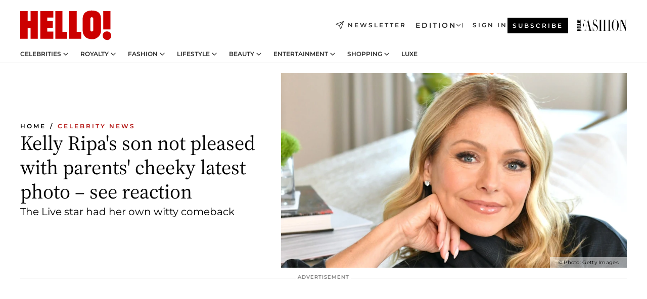

--- FILE ---
content_type: text/html; charset=utf-8
request_url: https://www.hellomagazine.com/celebrities/20221211159331/kelly-ripa-son-shocked-risque-photograph-parents-reaction/
body_size: 36438
content:
<!DOCTYPE html><html lang="en"><head><meta charSet="utf-8" data-next-head=""/><meta name="viewport" content="width=device-width" data-next-head=""/><meta property="mrf:tags" content="ed:2" data-next-head=""/><meta property="mrf:tags" content="otherEdition:" data-next-head=""/><meta property="mrf:tags" content="documentType:story" data-next-head=""/><meta property="mrf:tags" content="publication:HELLO" data-next-head=""/><meta property="mrf:tags" content="articleLength:374" data-next-head=""/><meta property="mrf:tags" content="hasEmbedded:false" data-next-head=""/><meta property="mrf:tags" content="hasRelatedContent:false" data-next-head=""/><meta property="mrf:tags" content="hasRelatedGallery:false" data-next-head=""/><meta property="mrf:tags" content="contentAccess:free" data-next-head=""/><meta property="mrf:tags" content="articleID:469989" data-next-head=""/><meta property="mrf:tags" content="isPremium:false" data-next-head=""/><meta property="mrf:tags" content="internalLinks:9" data-next-head=""/><meta property="mrf:tags" content="externalLinks:1" data-next-head=""/><meta property="mrf:tags" content="numberImages:2" data-next-head=""/><meta property="mrf:tags" content="numberParagraphs:22" data-next-head=""/><meta property="mrf:tags" content="hasPodcast:false" data-next-head=""/><meta property="mrf:tags" content="articleType:article" data-next-head=""/><meta property="mrf:tags" content="contentPurpose:trending-news" data-next-head=""/><meta property="mrf:tags" content="commercialPurpose:" data-next-head=""/><meta property="mrf:tags" content="numberAds:5" data-next-head=""/><meta property="mrf:tags" content="holaPlusOrigin:" data-next-head=""/><meta property="mrf:tags" content="hasVideo:true" data-next-head=""/><meta property="mrf:sections" content="celebrities" data-next-head=""/><meta property="vf:container_id" content="469989" data-next-head=""/><meta property="vf:url" content="https://www.hellomagazine.com/celebrities/20221211159331/kelly-ripa-son-shocked-risque-photograph-parents-reaction/" data-next-head=""/><title data-next-head="">Kelly Ripa&#x27;s son left shocked by risqué photograph of parents | HELLO!</title><link rel="canonical" href="https://www.hellomagazine.com/celebrities/20221211159331/kelly-ripa-son-shocked-risque-photograph-parents-reaction/" data-next-head=""/><link rel="alternate" type="application/rss+xml" title="HELLO! RSS CELEBRITIES feed" href="https://www.hellomagazine.com/feeds/rss/any/celebrities/any/50.xml" data-next-head=""/><link rel="alternate" href="https://www.hellomagazine.com/celebrities/469989/kelly-ripa-son-shocked-risque-photograph-parents-reaction/" hreflang="en" data-next-head=""/><meta name="title" content="Kelly Ripa&#x27;s son left shocked by risqué photograph of parents | HELLO!" data-next-head=""/><meta name="description" content="Kelly Ripa&#x27;s son Michael Consuelos was definitely not pleased seeing his mom and dad Mark Consuelos&#x27; latest cheeky photo" data-next-head=""/><meta name="robots" content="max-image-preview:large, max-snippet:-1, max-video-preview:-1" data-next-head=""/><meta name="plantilla" content="Plantilla de noticias (plantilla-noticias.html)" data-next-head=""/><meta property="og:url" content="https://www.hellomagazine.com/celebrities/20221211159331/kelly-ripa-son-shocked-risque-photograph-parents-reaction/" data-next-head=""/><meta property="og:title" content="Kelly Ripa&#x27;s son not pleased with parents&#x27; cheeky latest photo – see reaction" data-next-head=""/><meta property="og:description" content="Kelly Ripa&#x27;s son Michael Consuelos was definitely not pleased seeing his mom and dad Mark Consuelos&#x27; latest cheeky photo" data-next-head=""/><meta property="og:article:author" content="https://www.hellomagazine.com/author/ahad-sanwari/" data-next-head=""/><meta property="og:image" content="https://images.hellomagazine.com/horizon/landscape/11e47239f9ad-kelly-ripa-michael-photo-shocked-t.jpg?tx=c_fill,w_1200" data-next-head=""/><meta property="og:image:height" content="675" data-next-head=""/><meta property="og:image:width" content="1200" data-next-head=""/><meta property="og:type" content="article" data-next-head=""/><meta property="lang" content="en" data-next-head=""/><meta property="article:modified_time" content="2022-12-11T21:27:42.000Z" data-next-head=""/><meta property="article:published_time" content="2022-12-11T21:27:42.000Z" data-next-head=""/><meta property="article:section" content="Celebrity News" data-next-head=""/><meta property="article:tag" content="Mark Consuelos,Article,Celebrity News,Kelly Ripa" data-next-head=""/><meta property="article:publisher" content="https://www.facebook.com/hello/" data-next-head=""/><meta property="fb:app_id" content="115281558857295" data-next-head=""/><meta property="fb:pages" content="89982930077" data-next-head=""/><meta name="dc.title" content="Kelly Ripa&#x27;s son left shocked by risqué photograph of parents | HELLO!" data-next-head=""/><meta name="dc.date" content="2022-12-11T21:27:42.000Z" data-next-head=""/><meta name="dc.author" content="Ahad Sanwari" data-next-head=""/><meta name="twitter:card" content="summary_large_image" data-next-head=""/><meta name="twitter:site" content="@hellomag" data-next-head=""/><meta name="twitter:title" content="Kelly Ripa&#x27;s son not pleased with parents&#x27; cheeky latest photo – see reaction" data-next-head=""/><meta name="twitter:image" content="https://images.hellomagazine.com/horizon/landscape/11e47239f9ad-kelly-ripa-michael-photo-shocked-t.jpg?tx=c_fill,w_1200" data-next-head=""/><meta name="twitter:description" content="Kelly Ripa&#x27;s son Michael Consuelos was definitely not pleased seeing his mom and dad Mark Consuelos&#x27; latest cheeky photo" data-next-head=""/><meta name="twitter:creator" content="@hellomag" data-next-head=""/><meta name="twitter:url" content="https://www.hellomagazine.com/celebrities/20221211159331/kelly-ripa-son-shocked-risque-photograph-parents-reaction/" data-next-head=""/><meta property="og:site_name" content="HELLO!" data-next-head=""/><meta property="fb:admins" content="89982930077" data-next-head=""/><meta property="og:updated_time" content="2022-12-11T21:27:42.000Z" data-next-head=""/><script type="application/ld+json" data-next-head="">[{"@context":"https://schema.org","@type":"NewsArticle","mainEntityOfPage":{"@type":"WebPage","@id":"https://www.hellomagazine.com/celebrities/20221211159331/kelly-ripa-son-shocked-risque-photograph-parents-reaction/","isAccessibleForFree":true},"headline":"Kelly Ripa's son not pleased with parents' cheeky latest photo – see reaction","datePublished":"2022-12-11T21:27:42.000Z","dateModified":"2022-12-11T21:27:42.000Z","copyrightYear":"2022","url":"https://www.hellomagazine.com/celebrities/20221211159331/kelly-ripa-son-shocked-risque-photograph-parents-reaction/","author":[{"@type":"Person","name":"Ahad Sanwari","url":"https://www.hellomagazine.com/author/ahad-sanwari/"}],"articleSection":"Celebrity News","inLanguage":"en","license":"","description":"Kelly Ripa's son Michael Consuelos was definitely not pleased seeing his mom and dad Mark Consuelos' latest cheeky photo","keywords":["Mark Consuelos","Article","Celebrity News","Kelly Ripa"],"publisher":{"@type":"NewsMediaOrganization","name":"HELLO!","@legalName":"Hello Ltd","url":"https://www.hellomagazine.com/","publishingPrinciples":"https://www.hellomagazine.com/editorial-policy/","logo":{"@type":"ImageObject","url":"https://www.hellomagazine.com/hellocom.png","width":187,"height":60}},"image":[{"@type":"ImageObject","url":"https://images.hellomagazine.com/horizon/landscape/11e47239f9ad-kelly-ripa-michael-photo-shocked-t.jpg","width":1920,"height":1080},{"@type":"ImageObject","url":"https://images.hellomagazine.com/horizon/square/11e47239f9ad-kelly-ripa-michael-photo-shocked-t.jpg","width":1080,"height":1080}]},{"@context":"https://schema.org","@graph":[{"@type":"Organization","@id":"https://www.hellomagazine.com/#organization","url":"https://www.hellomagazine.com/","name":"HELLO!","logo":{"@type":"ImageObject","@id":"https://www.hellomagazine.com/#logo","url":"https://www.hellomagazine.com/hellocom.png","caption":"HELLO!","width":187,"height":60},"image":{"@id":"https://www.hellomagazine.com/#logo"}},{"@type":"WebSite","@id":"https://www.hellomagazine.com/#website","url":"https://www.hellomagazine.com/","name":"HELLO!","publisher":{"@id":"https://www.hellomagazine.com/#organization"}},{"@type":"WebPage","@id":"https://www.hellomagazine.com/celebrities/20221211159331/kelly-ripa-son-shocked-risque-photograph-parents-reaction/#webpage","url":"https://www.hellomagazine.com/celebrities/20221211159331/kelly-ripa-son-shocked-risque-photograph-parents-reaction/","inLanguage":"en","isPartOf":{"@id":"https://www.hellomagazine.com/#website"},"about":{"@id":"https://www.hellomagazine.com/#organization"}}]},{"@context":"https://schema.org","@type":"BreadcrumbList","itemListElement":[{"@type":"ListItem","position":1,"name":"HELLO!","item":{"@id":"https://www.hellomagazine.com/","@type":"CollectionPage"}},{"@type":"ListItem","position":2,"name":"Celebrity News","item":{"@id":"https://www.hellomagazine.com/celebrities/","@type":"CollectionPage"}}]},{"@context":"https://schema.org","@graph":[{"@type":"Organization","url":"https://www.hellomagazine.com/","name":"HELLO!","logo":{"@type":"ImageObject","@id":"https://www.hellomagazine.com/#logo","url":"https://www.hellomagazine.com/hellocom.png","caption":"HELLO!","width":187,"height":60}}]}]</script><link rel="preconnect" href="https://fonts.gstatic.com"/><link rel="preconnect" href="https://securepubads.g.doubleclick.net"/><link rel="preconnect" href="https://api.permutive.com"/><link rel="preconnect" href="https://micro.rubiconproject.com"/><link rel="preconnect" href="https://cdn.jwplayer.com"/><link rel="preconnect" href="https://cdn.privacy-mgmt.com"/><link rel="preconnect" href="https://www.googletagmanager.com"/><link rel="preconnect" href="https://images.hellomagazine.com/horizon/"/><link rel="dns-prefetch" href="https://fonts.gstatic.com"/><link rel="dns-prefetch" href="https://securepubads.g.doubleclick.net"/><link rel="dns-prefetch" href="https://api.permutive.com"/><link rel="dns-prefetch" href="https://micro.rubiconproject.com"/><link rel="dns-prefetch" href="https://cdn.jwplayer.com"/><link rel="dns-prefetch" href="https://cdn.privacy-mgmt.com"/><link rel="dns-prefetch" href="https://www.googletagmanager.com"/><link rel="dns-prefetch" href="https://images.hellomagazine.com/horizon/"/><link rel="dns-prefetch" href="https://ssl.p.jwpcdn.com"/><link rel="dns-prefetch" href="https://www.google-analytics.com"/><script fetchpriority="high" type="text/javascript" src="https://securepubads.g.doubleclick.net/tag/js/gpt.js" async=""></script><link rel="apple-touch-icon" type="image/png" sizes="57x57" href="/apple-touch-icon-57x57.png"/><link rel="apple-touch-icon" type="image/png" sizes="60x60" href="/apple-touch-icon-60x60.png"/><link rel="apple-touch-icon" type="image/png" sizes="72x72" href="/apple-touch-icon-72x72.png"/><link rel="apple-touch-icon" type="image/png" sizes="76x76" href="/apple-touch-icon-76x76.png"/><link rel="apple-touch-icon" type="image/png" sizes="114x114" href="/apple-touch-icon-114x114.png"/><link rel="apple-touch-icon" type="image/png" sizes="120x120" href="/apple-touch-icon-120x120.png"/><link rel="apple-touch-icon" type="image/png" sizes="144x144" href="/apple-touch-icon-144x144.png"/><link rel="apple-touch-icon" type="image/png" sizes="152x152" href="/apple-touch-icon-152x152.png"/><link rel="apple-touch-icon" type="image/png" sizes="180x180" href="/apple-touch-icon-180x180.png"/><link rel="icon" type="image/png" sizes="192x192" href="/favicon-192x192.png"/><link rel="shortcut icon" type="image/png" sizes="32x32" href="/favicon-32x32.png"/><link rel="icon" type="image/png" sizes="16x16" href="/favicon-16x16.png"/><link rel="icon" type="image/x-icon" href="/favicon.ico"/><link rel="shortcut icon" href="/favicon.ico"/><link rel="manifest" href="/site.webmanifest" crossorigin="use-credentials"/><link rel="mask-icon" href="/icons/safari-pinned-tab.svg" color="#cc0000"/><meta name="msapplication-TileColor" content="#cc0000"/><meta name="theme-color" content="#ffffff"/><meta name="version" content="v4.65.1"/><script id="datalayer-script" data-nscript="beforeInteractive">(function() {
						const page = {"documentType":"story","geoBucket":"geo_us","errorStatus":"","publication":"HELLO","subsection":"celebrities","section":"celebrities","cleanURL":"https://www.hellomagazine.com/celebrities/20221211159331/kelly-ripa-son-shocked-risque-photograph-parents-reaction/","canonicalURL":"https://www.hellomagazine.com/celebrities/20221211159331/kelly-ripa-son-shocked-risque-photograph-parents-reaction/","ed":"2","otherEdition":[],"dataSource":"web"};
						const article = {"datePublication":"20221211","author":["Ahad Sanwari"],"tags":["mark-consuelos","kelly-ripa"],"keywords":["US Story","Kelly Ripa","Mark Consuelos","Michael Consuelos","Celebrity Social Media"],"videoTitle":"Kelly Ripa's son left shocked by risqué photograph of parents-TPQldV6q","dateModified":"20221211","videoID":"TPQldV6q","videoPlayer":"jwPlayer","videoType":"","videoStyle":"","descriptionURL":"Kelly Ripa's son Michael Consuelos was definitely not pleased seeing his mom and dad Mark Consuelos' latest cheeky photo","contentClassification":"","clientName":"","articleLength":374,"articleTitle":"Kelly Ripa's son left shocked by risqué photograph of parents","articleHeadline":"Kelly Ripa's son not pleased with parents' cheeky latest photo – see reaction","articleSubtitle":"Kelly Ripa's son Michael Consuelos was definitely not pleased seeing his mom and dad Mark Consuelos' latest cheeky photo","articleID":469989,"externalLinks":1,"numberImages":2,"numberParagraphs":22,"hasVideo":true,"hasEmbedded":false,"internalLinks":9,"hasPodcast":false,"contentPurpose":"trending-news","articleType":"article","isAffiliate":false,"isBranded":false,"isTenancy":false,"isPremium":false,"isOneColumn":false,"contentAccess":"free","holaPlusOrigin":"","hasRelatedContent":false,"hasRelatedGallery":false,"commercialPurpose":[],"campaign":[],"sourceClonedArticle":"","numberAds":5,"primaryImageStyle":"rightAligned169","contentCreation":[],"recirculationBlockType":["link-list","related-news","outbrain","related-news-interlinking"],"recirculationBlockNumber":4};
						window.dataLayer = window.dataLayer || [];
						if (page) window.dataLayer.push(page);
						if (article) window.dataLayer.push(article);
					})();</script><script id="prebid-create" data-nscript="beforeInteractive">
			window.pbjs = window.pbjs || {};
			window.pbjs.que = window.pbjs.que || [];
		</script><script id="gpt-create" data-nscript="beforeInteractive">
			window.dataLayer = window.dataLayer || [];
			window.googletag = window.googletag || {cmd: []};
			window.adConfig = window.adConfig || {};
			window.adConfig.ads = window.adConfig.ads || [];
			window.adConfig.sraIds = window.adConfig.sraIds || [];
			window.adConfig.adUnit = window.adConfig.adUnit || '';
			window.mappings = window.mappings || {};
			window.pageLevelTargeting = window.pageLevelTargeting || false;
		</script><link rel="preload" href="/_next/static/css/b3c49236a9b515bd.css?dpl=dpl_ANrJoTsqeNRKjv4BjvyHAcMhBwxB" as="style"/><link rel="stylesheet" href="/_next/static/css/b3c49236a9b515bd.css?dpl=dpl_ANrJoTsqeNRKjv4BjvyHAcMhBwxB" data-n-g=""/><link rel="preload" href="/_next/static/css/7829afaba236848f.css?dpl=dpl_ANrJoTsqeNRKjv4BjvyHAcMhBwxB" as="style"/><link rel="stylesheet" href="/_next/static/css/7829afaba236848f.css?dpl=dpl_ANrJoTsqeNRKjv4BjvyHAcMhBwxB" data-n-p=""/><link rel="preload" href="/_next/static/css/afe6d837ce3c2cbc.css?dpl=dpl_ANrJoTsqeNRKjv4BjvyHAcMhBwxB" as="style"/><link rel="stylesheet" href="/_next/static/css/afe6d837ce3c2cbc.css?dpl=dpl_ANrJoTsqeNRKjv4BjvyHAcMhBwxB" data-n-p=""/><noscript data-n-css=""></noscript><script defer="" nomodule="" src="/_next/static/chunks/polyfills-42372ed130431b0a.js?dpl=dpl_ANrJoTsqeNRKjv4BjvyHAcMhBwxB"></script><script src="//applets.ebxcdn.com/ebx.js" async="" id="ebx" defer="" data-nscript="beforeInteractive"></script><script defer="" src="/_next/static/chunks/7565.351a43b9345fbff4.js?dpl=dpl_ANrJoTsqeNRKjv4BjvyHAcMhBwxB"></script><script defer="" src="/_next/static/chunks/3345.335516c2a005971b.js?dpl=dpl_ANrJoTsqeNRKjv4BjvyHAcMhBwxB"></script><script defer="" src="/_next/static/chunks/8325.d01ae17c0bd7e0fb.js?dpl=dpl_ANrJoTsqeNRKjv4BjvyHAcMhBwxB"></script><script defer="" src="/_next/static/chunks/36.8678ed23b899c02e.js?dpl=dpl_ANrJoTsqeNRKjv4BjvyHAcMhBwxB"></script><script defer="" src="/_next/static/chunks/7194.d171233e211c0611.js?dpl=dpl_ANrJoTsqeNRKjv4BjvyHAcMhBwxB"></script><script defer="" src="/_next/static/chunks/747.d3e6bcd8b3547a9e.js?dpl=dpl_ANrJoTsqeNRKjv4BjvyHAcMhBwxB"></script><script defer="" src="/_next/static/chunks/819.9bd4b9b211a0911f.js?dpl=dpl_ANrJoTsqeNRKjv4BjvyHAcMhBwxB"></script><script defer="" src="/_next/static/chunks/6237.fecc108f476cd40f.js?dpl=dpl_ANrJoTsqeNRKjv4BjvyHAcMhBwxB"></script><script defer="" src="/_next/static/chunks/7632.2d60001171e742ed.js?dpl=dpl_ANrJoTsqeNRKjv4BjvyHAcMhBwxB"></script><script defer="" src="/_next/static/chunks/6510.b27b37e3889fe4ef.js?dpl=dpl_ANrJoTsqeNRKjv4BjvyHAcMhBwxB"></script><script defer="" src="/_next/static/chunks/408.dc828eec70943330.js?dpl=dpl_ANrJoTsqeNRKjv4BjvyHAcMhBwxB"></script><script src="/_next/static/chunks/webpack-68667cd4cd7d6c6e.js?dpl=dpl_ANrJoTsqeNRKjv4BjvyHAcMhBwxB" defer=""></script><script src="/_next/static/chunks/framework-87f4787c369d4fa9.js?dpl=dpl_ANrJoTsqeNRKjv4BjvyHAcMhBwxB" defer=""></script><script src="/_next/static/chunks/main-cfa57f3e4d9ae59e.js?dpl=dpl_ANrJoTsqeNRKjv4BjvyHAcMhBwxB" defer=""></script><script src="/_next/static/chunks/pages/_app-b836e88fb7ddc1bd.js?dpl=dpl_ANrJoTsqeNRKjv4BjvyHAcMhBwxB" defer=""></script><script src="/_next/static/chunks/1609-4252f898d0831c6c.js?dpl=dpl_ANrJoTsqeNRKjv4BjvyHAcMhBwxB" defer=""></script><script src="/_next/static/chunks/4223-375e6eabf805e548.js?dpl=dpl_ANrJoTsqeNRKjv4BjvyHAcMhBwxB" defer=""></script><script src="/_next/static/chunks/5397-ce0971c970f87523.js?dpl=dpl_ANrJoTsqeNRKjv4BjvyHAcMhBwxB" defer=""></script><script src="/_next/static/chunks/pages/article/%5B...path%5D-2ea536edef1be7c9.js?dpl=dpl_ANrJoTsqeNRKjv4BjvyHAcMhBwxB" defer=""></script><script src="/_next/static/NOixoqapfUkzdTamzW6op/_buildManifest.js?dpl=dpl_ANrJoTsqeNRKjv4BjvyHAcMhBwxB" defer=""></script><script src="/_next/static/NOixoqapfUkzdTamzW6op/_ssgManifest.js?dpl=dpl_ANrJoTsqeNRKjv4BjvyHAcMhBwxB" defer=""></script></head><body><div id="__next"><a class="skLi-8370a0" href="#hm-main">Skip to main content</a><a class="skLi-8370a0" href="#hm-footer">Skip to footer</a><div class="glide-header he-heWr-13544c1"><header class=" he-theme he-header" id="hm-header" data-no-swipe="true"><div class="he-heMaRoWr-20558d9 hm-container"><div class="he-heToBa-12016a3"><button type="button" class="he-heHaTo-215244d button bu-i-1138ea0" aria-label="Toggle menu" aria-expanded="false" title="Toggle menu"><svg viewBox="0 0 16 13" xmlns="http://www.w3.org/2000/svg" aria-hidden="true" class="hm-icon"><path d="M16 1.5H0V0h16zM16 7H0V5.5h16zm0 5.5H0V11h16z" fill="currentColor" fill-rule="evenodd"></path></svg></button><div class="he-heLoCo-194933f"><a aria-label="HELLO Magazine" class="he-loLi-8311c6 he-link" href="/"><svg viewBox="0 0 182 59" fill="none" xmlns="http://www.w3.org/2000/svg" aria-hidden="true" class="he-loIc-826c03 hm-icon"><path d="M0 1.13h14.9v19.828h5.935V1.13h14.28v55.423h-14.28V35.367H14.9v21.188H0V1.128zm40.27 0h25.934v12.993h-12.21v6.836h11.26v13.68h-11.26v7.4h12.21v14.52H40.271V1.13zm29.91 0h14.28v41.468h9.4v13.954H70.18V1.129zm27.891 0h14.843v41.468h9.297v13.954h-24.14V1.129zm82.445 0h-14.339v36.723h14.339V1.129zm-6.891 57.86a8.83 8.83 0 01-6.137-2.569 8.633 8.633 0 01-2.544-6.089 8.182 8.182 0 01.567-3.236 8.263 8.263 0 011.794-2.764 8.381 8.381 0 012.739-1.858 8.462 8.462 0 013.254-.66 8.436 8.436 0 013.389.568 8.365 8.365 0 012.871 1.869 8.199 8.199 0 012.414 6.208 7.802 7.802 0 01-.434 3.307 7.866 7.866 0 01-1.779 2.833 7.978 7.978 0 01-2.805 1.852 8.05 8.05 0 01-3.329.539zm-30.353-1.59a21.16 21.16 0 01-9.232-1.902 15.565 15.565 0 01-5.603-4.518 17.195 17.195 0 01-3.535-9.85V15.085a15.458 15.458 0 012.781-8.454C130.8 2.231 136.045 0 143.272 0c11.908 0 18.203 5.372 18.203 15.537 0 4.233.058 23.275.17 25.477a17.12 17.12 0 01-1.668 6.547 17.284 17.284 0 01-4.079 5.416 17.522 17.522 0 01-5.867 3.455 17.655 17.655 0 01-6.759.968zm-.052-43.954a2.689 2.689 0 00-2.064.743 2.632 2.632 0 00-.795 2.024v22.824a2.762 2.762 0 00.796 2.164 2.842 2.842 0 002.173.83 3.045 3.045 0 002.031-.935 2.978 2.978 0 00.825-2.06c0-.928-.029-6.228-.055-11.357v-.1c-.026-5.132-.055-10.44-.055-11.358a2.747 2.747 0 00-.841-1.978 2.825 2.825 0 00-2.015-.797z" fill="currentColor"></path></svg><span class="sr-only">Kelly Ripa&#x27;s son left shocked by risqué photograph of parents</span></a></div><a class="he-heNeLi-2084f73 he-link" href="https://www.hellomagazine.com/newsletter/"><svg viewBox="0 0 18 18" fill="none" xmlns="http://www.w3.org/2000/svg" aria-hidden="true" class="hm-icon"><path fill-rule="evenodd" clip-rule="evenodd" d="M17.837.163a.556.556 0 010 .786l-9.342 9.343a.556.556 0 01-.787-.787L17.051.163a.556.556 0 01.786 0z" fill="currentColor"></path><path fill-rule="evenodd" clip-rule="evenodd" d="M17.837.163a.556.556 0 01.132.577l-5.914 16.888a.556.556 0 01-1.033.042l-3.288-7.405L.33 6.975a.556.556 0 01.042-1.033L17.26.032a.556.556 0 01.577.13zM2.064 6.528l6.318 2.808a.556.556 0 01.282.283l2.805 6.317 5.068-14.473L2.064 6.528z" fill="currentColor"></path></svg><span class="newsletter-label">Newsletter</span></a><div class="he-heEdSw-2174946 -header he-theme he-edSw-1589d3b" id="edition-switcher"><button type="button" class="he-edSwBu-2225aeb button bu-i-1138ea0" aria-label="Open Edition Switcher" aria-expanded="false" aria-controls="edition-switcher-list-USA-desktop" title="Open Edition Switcher" on="tap:edition-switcher.toggleClass(class=&#x27;editionOpen&#x27;)">Edition<svg width="140" height="90" viewBox="0 0 14 9" fill="none" xmlns="http://www.w3.org/2000/svg" aria-hidden="true" class="he-edSwIc-1982557 hm-icon"><path fill-rule="evenodd" clip-rule="evenodd" d="M7.8 8.43a1 1 0 01-1.415 0L.57 2.615A1 1 0 011.985 1.2l5.107 5.108L12.2 1.2a1 1 0 111.415 1.415L7.8 8.43z" fill="currentColor"></path></svg></button><ul class="he-edSwLi-2001c71" id="edition-switcher-list-USA-desktop" aria-hidden="true"><li><a aria-label="Browse the United Kingdom Edition" class="he-edSwLi-1987a78 he-link" href="/" tabindex="-1">UK</a></li><li><a aria-label="Browse the US Edition" class="he-edSwLi-1987a78 he-link" href="/us/" tabindex="-1">USA</a></li><li><a aria-label="Browse the Canada Edition" class="he-edSwLi-1987a78 he-link" href="/ca/" tabindex="-1">Canada</a></li></ul></div><div class="login-header he-loCo-146800c"><a aria-label="Sign in" class="he-loLi-935396 he-link" href="" rel="nofollow"><span class="he-loLiTe-1356d2a">Sign in</span></a></div><div class="he-suCl-1819162"><a class="-button he-link" href="https://www.hellomagazine.com/subscribe/">Subscribe</a></div></div><div class="he-heNaCo-18413da"><nav class="he-heNa-165781b" aria-label="Primary Header Navigation" id="header-navigation-primary"><ul class="he-naLi-148407d"><li class="he-naIt-1471b6f"><div class="he-naWr-1809e3b" id="header-navigation-primary-link-e2CYoKwt_V"><a class="he-naLa-1552e12 he-naLi-147079d he-link" href="https://www.hellomagazine.com/celebrities/">Celebrities</a><button type="button" class="he-naSuBu-2443568 button bu-i-1138ea0" aria-label="Open Celebrities Submenu" aria-expanded="false" aria-controls="sub-menu-e2CYoKwt_V-primary" on="tap:sub-menu-e2CYoKwt_V-primary.toggleClass(class=&#x27;navigationWrapperOpen&#x27;)"><svg width="140" height="90" viewBox="0 0 14 9" fill="none" xmlns="http://www.w3.org/2000/svg" aria-hidden="true" class="he-naSuIc-2200d8b hm-icon"><path fill-rule="evenodd" clip-rule="evenodd" d="M7.8 8.43a1 1 0 01-1.415 0L.57 2.615A1 1 0 011.985 1.2l5.107 5.108L12.2 1.2a1 1 0 111.415 1.415L7.8 8.43z" fill="currentColor"></path></svg></button><ul class="he-naSu-1807e6f" aria-hidden="true" id="sub-menu-e2CYoKwt_V-primary"><li class="he-naSuIt-2206ba3"><a class="he-suLi-116577e he-link" href="https://www.hellomagazine.com/tags/hello-exclusive/" tabindex="-1">Exclusives &amp; Interviews</a></li><li class="he-naSuIt-2206ba3"><a class="he-suLi-116577e he-link" href="https://www.hellomagazine.com/tags/celebrity-couples/" tabindex="-1">Celebrity couples</a></li><li class="he-naSuIt-2206ba3"><a class="he-suLi-116577e he-link" href="https://www.hellomagazine.com/tags/red-carpet/" tabindex="-1">Red carpet &amp; events</a></li></ul></div></li><li class="he-naIt-1471b6f"><div class="he-naWr-1809e3b" id="header-navigation-primary-link-ez60xykw8a"><a class="he-naLa-1552e12 he-naLi-147079d he-link" href="https://www.hellomagazine.com/royalty/">Royalty</a><button type="button" class="he-naSuBu-2443568 button bu-i-1138ea0" aria-label="Open Royalty Submenu" aria-expanded="false" aria-controls="sub-menu-ez60xykw8a-primary" on="tap:sub-menu-ez60xykw8a-primary.toggleClass(class=&#x27;navigationWrapperOpen&#x27;)"><svg width="140" height="90" viewBox="0 0 14 9" fill="none" xmlns="http://www.w3.org/2000/svg" aria-hidden="true" class="he-naSuIc-2200d8b hm-icon"><path fill-rule="evenodd" clip-rule="evenodd" d="M7.8 8.43a1 1 0 01-1.415 0L.57 2.615A1 1 0 011.985 1.2l5.107 5.108L12.2 1.2a1 1 0 111.415 1.415L7.8 8.43z" fill="currentColor"></path></svg></button><ul class="he-naSu-1807e6f" aria-hidden="true" id="sub-menu-ez60xykw8a-primary"><li class="he-naSuIt-2206ba3"><a class="he-suLi-116577e he-link" href="https://www.hellomagazine.com/tags/king-charles/" tabindex="-1">King Charles III</a></li><li class="he-naSuIt-2206ba3"><a class="he-suLi-116577e he-link" href="https://www.hellomagazine.com/tags/queen-consort-camilla/" tabindex="-1">Queen Consort</a></li><li class="he-naSuIt-2206ba3"><a class="he-suLi-116577e he-link" href="https://www.hellomagazine.com/tags/kate-middleton/" tabindex="-1">Kate Middleton</a></li><li class="he-naSuIt-2206ba3"><a class="he-suLi-116577e he-link" href="https://www.hellomagazine.com/tags/meghan-markle/" tabindex="-1">Meghan Markle</a></li><li class="he-naSuIt-2206ba3"><a class="he-suLi-116577e he-link" href="https://www.hellomagazine.com/tags/prince-william/" tabindex="-1">Prince William</a></li><li class="he-naSuIt-2206ba3"><a class="he-suLi-116577e he-link" href="https://www.hellomagazine.com/tags/prince-harry/" tabindex="-1">Prince Harry</a></li><li class="he-naSuIt-2206ba3"><a class="he-suLi-116577e he-link" href="https://www.hellomagazine.com/tags/prince-george/" tabindex="-1">Prince George</a></li><li class="he-naSuIt-2206ba3"><a class="he-suLi-116577e he-link" href="https://www.hellomagazine.com/tags/princess-charlotte/" tabindex="-1">Princess Charlotte</a></li><li class="he-naSuIt-2206ba3"><a class="he-suLi-116577e he-link" href="https://www.hellomagazine.com/tags/prince-louis/" tabindex="-1">Prince Louis</a></li><li class="he-naSuIt-2206ba3"><a class="he-suLi-116577e he-link" href="https://www.hellomagazine.com/tags/british-royals/" tabindex="-1">British Royals</a></li></ul></div></li><li class="he-naIt-1471b6f"><div class="he-naWr-1809e3b" id="header-navigation-primary-link-eA8HxDD3CD"><a class="he-naLa-1552e12 he-naLi-147079d he-link" href="https://www.hellomagazine.com/fashion/"> Fashion</a><button type="button" class="he-naSuBu-2443568 button bu-i-1138ea0" aria-label="Open  Fashion Submenu" aria-expanded="false" aria-controls="sub-menu-eA8HxDD3CD-primary" on="tap:sub-menu-eA8HxDD3CD-primary.toggleClass(class=&#x27;navigationWrapperOpen&#x27;)"><svg width="140" height="90" viewBox="0 0 14 9" fill="none" xmlns="http://www.w3.org/2000/svg" aria-hidden="true" class="he-naSuIc-2200d8b hm-icon"><path fill-rule="evenodd" clip-rule="evenodd" d="M7.8 8.43a1 1 0 01-1.415 0L.57 2.615A1 1 0 011.985 1.2l5.107 5.108L12.2 1.2a1 1 0 111.415 1.415L7.8 8.43z" fill="currentColor"></path></svg></button><ul class="he-naSu-1807e6f" aria-hidden="true" id="sub-menu-eA8HxDD3CD-primary"><li class="he-naSuIt-2206ba3"><a class="he-suLi-116577e he-link" href="https://www.hellomagazine.com/fashion/news/" tabindex="-1"> Trending Fashion</a></li><li class="he-naSuIt-2206ba3"><a class="he-suLi-116577e he-link" href="https://www.hellomagazine.com/fashion/celebrity-style/" tabindex="-1"> Celebrity Style</a></li><li class="he-naSuIt-2206ba3"><a class="he-suLi-116577e he-link" href="https://www.hellomagazine.com/fashion/royal-style/" tabindex="-1"> Royal Style</a></li></ul></div></li><li class="he-naIt-1471b6f"><div class="he-naWr-1809e3b" id="header-navigation-primary-link-eZFNzHXAF6"><span class="he-naLa-1552e12 he-naLi-147079d"> Lifestyle</span><button type="button" class="he-naSuBu-2443568 button bu-i-1138ea0" aria-label="Open  Lifestyle Submenu" aria-expanded="false" aria-controls="sub-menu-eZFNzHXAF6-primary" on="tap:sub-menu-eZFNzHXAF6-primary.toggleClass(class=&#x27;navigationWrapperOpen&#x27;)"><svg width="140" height="90" viewBox="0 0 14 9" fill="none" xmlns="http://www.w3.org/2000/svg" aria-hidden="true" class="he-naSuIc-2200d8b hm-icon"><path fill-rule="evenodd" clip-rule="evenodd" d="M7.8 8.43a1 1 0 01-1.415 0L.57 2.615A1 1 0 011.985 1.2l5.107 5.108L12.2 1.2a1 1 0 111.415 1.415L7.8 8.43z" fill="currentColor"></path></svg></button><ul class="he-naSu-1807e6f" aria-hidden="true" id="sub-menu-eZFNzHXAF6-primary"><li class="he-naSuIt-2206ba3"><a class="he-suLi-116577e he-link" href="https://www.hellomagazine.com/homes/" tabindex="-1"> Homes</a></li><li class="he-naSuIt-2206ba3"><a class="he-suLi-116577e he-link" href="https://www.hellomagazine.com/cuisine/" tabindex="-1"> Food</a></li><li class="he-naSuIt-2206ba3"><a class="he-suLi-116577e he-link" href="https://www.hellomagazine.com/brides/" tabindex="-1"> Weddings</a></li><li class="he-naSuIt-2206ba3"><a class="he-suLi-116577e he-link" href="https://www.hellomagazine.com/healthandbeauty/mother-and-baby/" tabindex="-1"> Parenting</a></li><li class="he-naSuIt-2206ba3"><a class="he-suLi-116577e he-link" href="https://www.hellomagazine.com/hubs/second-act/" tabindex="-1">Second Act</a></li><li class="he-naSuIt-2206ba3"><a class="he-suLi-116577e he-link" href="https://www.hellomagazine.com/healthandbeauty/health-and-fitness/" tabindex="-1"> Health &amp; Fitness</a></li><li class="he-naSuIt-2206ba3"><a class="he-suLi-116577e he-link" href="https://www.hellomagazine.com/travel/" tabindex="-1"> Travel</a></li></ul></div></li><li class="he-naIt-1471b6f"><div class="he-naWr-1809e3b" id="header-navigation-primary-link-eWbBXUt3gp"><a class="he-naLa-1552e12 he-naLi-147079d he-link" href="https://www.hellomagazine.com/healthandbeauty/"> Beauty</a><button type="button" class="he-naSuBu-2443568 button bu-i-1138ea0" aria-label="Open  Beauty Submenu" aria-expanded="false" aria-controls="sub-menu-eWbBXUt3gp-primary" on="tap:sub-menu-eWbBXUt3gp-primary.toggleClass(class=&#x27;navigationWrapperOpen&#x27;)"><svg width="140" height="90" viewBox="0 0 14 9" fill="none" xmlns="http://www.w3.org/2000/svg" aria-hidden="true" class="he-naSuIc-2200d8b hm-icon"><path fill-rule="evenodd" clip-rule="evenodd" d="M7.8 8.43a1 1 0 01-1.415 0L.57 2.615A1 1 0 011.985 1.2l5.107 5.108L12.2 1.2a1 1 0 111.415 1.415L7.8 8.43z" fill="currentColor"></path></svg></button><ul class="he-naSu-1807e6f" aria-hidden="true" id="sub-menu-eWbBXUt3gp-primary"><li class="he-naSuIt-2206ba3"><a class="he-suLi-116577e he-link" href="https://www.hellomagazine.com/healthandbeauty/makeup/" tabindex="-1"> Makeup</a></li><li class="he-naSuIt-2206ba3"><a class="he-suLi-116577e he-link" href="https://www.hellomagazine.com/healthandbeauty/skincare-and-fragrances/" tabindex="-1"> Skincare</a></li><li class="he-naSuIt-2206ba3"><a class="he-suLi-116577e he-link" href="https://www.hellomagazine.com/healthandbeauty/hair/" tabindex="-1"> Hair</a></li></ul></div></li><li class="he-naIt-1471b6f"><div class="he-naWr-1809e3b" id="header-navigation-primary-link-ezkImQzoLE"><span class="he-naLa-1552e12 he-naLi-147079d">Entertainment</span><button type="button" class="he-naSuBu-2443568 button bu-i-1138ea0" aria-label="Open Entertainment Submenu" aria-expanded="false" aria-controls="sub-menu-ezkImQzoLE-primary" on="tap:sub-menu-ezkImQzoLE-primary.toggleClass(class=&#x27;navigationWrapperOpen&#x27;)"><svg width="140" height="90" viewBox="0 0 14 9" fill="none" xmlns="http://www.w3.org/2000/svg" aria-hidden="true" class="he-naSuIc-2200d8b hm-icon"><path fill-rule="evenodd" clip-rule="evenodd" d="M7.8 8.43a1 1 0 01-1.415 0L.57 2.615A1 1 0 011.985 1.2l5.107 5.108L12.2 1.2a1 1 0 111.415 1.415L7.8 8.43z" fill="currentColor"></path></svg></button><ul class="he-naSu-1807e6f" aria-hidden="true" id="sub-menu-ezkImQzoLE-primary"><li class="he-naSuIt-2206ba3"><a class="he-suLi-116577e he-link" href="https://www.hellomagazine.com/film/" tabindex="-1"> TV &amp; Film</a></li><li class="he-naSuIt-2206ba3"><a class="he-suLi-116577e he-link" href="https://www.hellomagazine.com/tags/music/" tabindex="-1">Music</a></li><li class="he-naSuIt-2206ba3"><a class="he-suLi-116577e he-link" href="https://www.hellomagazine.com/podcasts/" tabindex="-1">Podcasts</a></li></ul></div></li><li class="he-naIt-1471b6f"><div class="he-naWr-1809e3b" id="header-navigation-primary-link-e1vqMkAIui"><a class="he-naLa-1552e12 he-naLi-147079d he-link" href="https://www.hellomagazine.com/shopping/"> Shopping</a><button type="button" class="he-naSuBu-2443568 button bu-i-1138ea0" aria-label="Open  Shopping Submenu" aria-expanded="false" aria-controls="sub-menu-e1vqMkAIui-primary" on="tap:sub-menu-e1vqMkAIui-primary.toggleClass(class=&#x27;navigationWrapperOpen&#x27;)"><svg width="140" height="90" viewBox="0 0 14 9" fill="none" xmlns="http://www.w3.org/2000/svg" aria-hidden="true" class="he-naSuIc-2200d8b hm-icon"><path fill-rule="evenodd" clip-rule="evenodd" d="M7.8 8.43a1 1 0 01-1.415 0L.57 2.615A1 1 0 011.985 1.2l5.107 5.108L12.2 1.2a1 1 0 111.415 1.415L7.8 8.43z" fill="currentColor"></path></svg></button><ul class="he-naSu-1807e6f" aria-hidden="true" id="sub-menu-e1vqMkAIui-primary"><li class="he-naSuIt-2206ba3"><a class="he-suLi-116577e he-link" href="https://www.hellomagazine.com/tags/get-the-look/" tabindex="-1">Get the Look</a></li><li class="he-naSuIt-2206ba3"><a class="he-suLi-116577e he-link" href="https://www.hellomagazine.com/tags/beauty-products/" tabindex="-1">Beauty Products</a></li><li class="he-naSuIt-2206ba3"><a class="he-suLi-116577e he-link" href="https://www.hellomagazine.com/tags/sales/" tabindex="-1">Sales</a></li></ul></div></li><li class="he-naIt-1471b6f"><a class="he-naLi-147079d he-link" href="https://www.hellomagazine.com/hubs/luxe/">LUXE</a></li></ul></nav></div><div class="he-heSuBrLo-18030ca"><a aria-label="" class="he-loLi-8311c6 he-link" href="/hfm/"><svg viewBox="0 0 205 50" fill="none" xmlns="http://www.w3.org/2000/svg" aria-hidden="true" class="he-loIc-826c03 hm-icon"><path d="M204.934 1.98h-8.661c-.088 0-.088.52 0 .52h3.868c.176 0 .264.065.264.26v32.208L186.336 3.15c-.396-.91-.659-1.17-.967-1.17h-9.981c-.088 0-.088.52 0 .52h3.869c.176 0 .264.065.264.26v44.48c0 .195-.088.26-.264.26h-3.869c-.088 0-.088.52 0 .52h8.662c.088 0 .088-.52 0-.52h-3.913c-.176 0-.22-.065-.22-.26V3.02l20.444 45.843c.132.26.44.195.44 0V2.76c0-.195.088-.26.264-.26h3.869c.088 0 .088-.52 0-.52zm-33.181 23.052c0-13.376-6.419-24.155-14.377-24.155-8.31 0-14.333 11.233-14.333 24.155 0 13.312 6.463 24.091 14.333 24.091 7.958 0 14.377-10.779 14.377-24.09zm-5.892 0c0 12.987-1.055 17.987-3.253 21.104-1.407 1.883-3.121 2.533-5.232 2.533-2.023 0-3.781-.65-5.144-2.533-2.199-3.117-3.298-8.117-3.298-21.104 0-11.363 1.099-17.986 3.298-21.168 1.363-1.883 3.121-2.467 5.144-2.467 2.111 0 3.825.584 5.232 2.467 2.198 3.182 3.253 9.805 3.253 21.168zM135.099 47.24V2.76c0-.195.088-.26.264-.26h3.913c.088 0 .088-.52 0-.52h-13.762c-.088 0-.088.52 0 .52h3.869c.176 0 .264.065.264.26v44.48c0 .195-.088.26-.264.26h-3.869c-.088 0-.088.52 0 .52h13.762c.088 0 .088-.52 0-.52h-3.913c-.176 0-.264-.065-.264-.26zm-19.288 0V2.76c0-.195.088-.26.264-.26h3.869c.088 0 .088-.52 0-.52h-13.322c-.088 0-.088.52 0 .52h3.474c.176 0 .263.065.263.26V23.8H98.576V2.76c0-.195.088-.26.264-.26h3.474c.088 0 .088-.52 0-.52H88.992c-.088 0-.088.52 0 .52h3.825c.22 0 .308.065.308.26v44.48c0 .195-.088.26-.308.26h-3.825c-.088 0-.088.52 0 .52h13.322c.088 0 .088-.52 0-.52H98.84c-.176 0-.264-.065-.264-.26V24.318h11.783V47.24c0 .195-.087.26-.263.26h-3.474c-.088 0-.088.52 0 .52h13.322c.088 0 .088-.52 0-.52h-3.869c-.176 0-.264-.065-.264-.26zM67.674 9.578c0-4.48 2.506-8.181 5.98-8.181 3.78 0 7.518 5 7.518 11.168 0 .13.352.13.352 0V1.072c0-.195-.352-.195-.352 0-.088.714-.484 1.558-1.803 1.558-1.978 0-3.385-1.753-5.76-1.753-4.484 0-8.353 5.055-8.353 12.782 0 7.728 3.254 10.974 7.386 13.182 6.771 3.636 9.585 6.828 9.585 13.061 0 4.221-2.726 8.767-7.826 8.767-5.716 0-9.717-9.546-9.717-14.74 0-.195-.307-.195-.307 0v15c0 .194.263.194.307 0 .132-1.17 1.144-2.468 2.419-2.468 1.978 0 4.176 2.662 7.342 2.662 6.947 0 10.596-7.263 10.596-13.691 0-7.923-3.605-10.974-9.277-13.961-5.54-2.922-8.09-7.283-8.09-11.893zM60.968 47.5h-3.737a.382.382 0 01-.352-.26L45.009 1.072a.179.179 0 00-.353 0l-10.684 43.7c-.615 2.533-.703 2.728-1.099 2.728h-3.297c-.088 0-.088.52 0 .52h8.31c.087 0 .087-.52 0-.52h-3.914c-.263 0-.22-.39.352-2.727l3.078-12.468h10.024l3.606 14.935c0 .13-.045.26-.22.26h-4.09c-.087 0-.087.52 0 .52h14.246c.088 0 .088-.52 0-.52zM47.294 31.785H37.49l4.968-20.324 4.836 20.324zM33.151 14.838V2.176c0-.065-.044-.195-.132-.195H15.154v.52h9.512c5.495 0 8.133 6.298 8.133 12.337 0 .195.352.195.352 0zm-12.179 9.285h-6.19v.52h6.19c3.518 0 5.848 3.701 5.848 8.117 0 .13.307.13.307 0V16.007c0-.13-.307-.13-.307 0 0 4.48-2.33 8.116-5.848 8.116zm-2.428 23.384h-3.762v.52h3.762c.088 0 .088-.52 0-.52zM9.608 1.983H.151v3.685h9.457V1.983zm2.904 4.021a2.164 2.164 0 100-4.328 2.164 2.164 0 000 4.328zm-2.023.9H3.394C1.519 6.91 0 8.996 0 11.572c0 2.577 1.522 4.666 3.4 4.666h7.1c2.133 0 3.862-2.089 3.862-4.666 0-2.578-1.73-4.668-3.862-4.668h-.011zm-.454 3.908v.003h.002c.28 0 .509.329.509.734 0 .405-.228.734-.51.734H3.854c-.27 0-.486-.329-.486-.734 0-.405.217-.734.485-.734h.001v-.003h6.182zm3.985 8.486V16.94h-3.415v2.357H.15v3.749h13.87v-3.748zm0 10.852v-6.023h-3.415v2.407H.151v3.616H14.02zm0 4.132v-3.098h-3.614v3.098h-1.64V31.44h-3.66v2.842H3.395v-3.097H.15v6.575h13.87v-3.478zm0 8.41V39.08H.15v3.614h4.956v1.591H.151v3.743H14.02v-3.743H8.766v-1.591h5.254z" fill="currentColor"></path></svg><span class="sr-only">Kelly Ripa&#x27;s son left shocked by risqué photograph of parents</span></a></div><div class="he-viNo-223145f viafoura"><vf-tray-trigger></vf-tray-trigger></div></div></header><span id="hm-main"></span></div>    <!-- -->  <div class="all" id="div-outofpage1X1_0" data-position="outofpage" data-refresh-count="0" data-ad-title="ADVERTISEMENT"></div> 
<div class="gc-col-12 gc-row">
 <div class="gc-col-12 gc-row hm-container skin-container" role="main">
  <div class="he-arCo-12511f0 he-ahRi-711fc1  he-theme"><div class="he-maWr-1158355"><div class="he-heWr-1457675"><nav class=" he-theme he-br-11623d5" aria-label="Breadcrumbs"><ul><li class="he-brIt-15618e2"><a aria-label="Home" class="he-link" href="/">Home</a></li><li class="he-brIt-15618e2 he-brItAc-2165a92"><a aria-label="Celebrity News" class="he-link" href="/celebrities/">Celebrity News</a></li></ul></nav><h1 class="he-720f74 he-title">Kelly Ripa&#x27;s son not pleased with parents&#x27; cheeky latest photo – see reaction</h1><hr class="he-boLiUnTi-2077d80"/><h2 class="he-720f74 he-su-8760bf">The Live star had her own witty comeback</h2><hr class="he-boLi-1053c1d"/></div><div class="he-meWr-1249476"><div class="imCo-14461c5"><img src="https://images.hellomagazine.com/horizon/landscape/11e47239f9ad-kelly-ripa-michael-photo-shocked-t.jpg" sizes="(min-width:1280px) 730px, (min-width:960px) 45vw, (min-width:768px) 45vw, (min-width:320px) 100vw, 100vw" srcSet="https://images.hellomagazine.com/horizon/landscape/11e47239f9ad-kelly-ripa-michael-photo-shocked-t.jpg?tx=c_limit,w_960 960w, https://images.hellomagazine.com/horizon/landscape/11e47239f9ad-kelly-ripa-michael-photo-shocked-t.jpg?tx=c_limit,w_360 360w, https://images.hellomagazine.com/horizon/landscape/11e47239f9ad-kelly-ripa-michael-photo-shocked-t.jpg?tx=c_limit,w_640 640w" width="1920" height="1080" loading="eager" decoding="async" alt="kelly ripa michael photo shocked" fetchpriority="high" class="image"/><span class="imCr-1233683">&#169; Photo:  Getty Images</span></div></div></div></div>  <div class="-variation-megabanner -style-1 hello-style" data-sticky-megabanner="false" data-ad-title="ADVERTISEMENT"><div class="desktop adCo-11280b3"><div id="div-megabanner_0" data-refresh-count="0"></div></div></div> <!-- --> <!-- --> 
  <div class="gc-col-12 gc-row hm-grid hm-grid__section hm-grid__article">
   <div class="gc-col-8 gc-row hm-grid__content hm-grid__content--article">
    <div class="he-arBy-1351edd  he-theme"><div class="he-arByIn-1859323"><div><div class="he-author  he-theme"><div><img src="https://images.hellomagazine.com/horizon/square/641d44f28eea-ahad-sanwari-hello-writer.jpg" sizes="(min-width:1360px) 35px, (min-width:320px) 35px, 35px" srcSet="https://images.hellomagazine.com/horizon/square/641d44f28eea-ahad-sanwari-hello-writer.jpg?tx=c_limit,w_640 640w, https://images.hellomagazine.com/horizon/square/641d44f28eea-ahad-sanwari-hello-writer.jpg?tx=c_limit,w_160 160w" width="35" height="35" loading="lazy" decoding="async" alt="Ahad Sanwari" fetchpriority="auto" class="he-auIm-114260e image"/></div><div class="he-auDe-1369079"><a class="he-auNa-104497a link" href="/author/ahad-sanwari/">Ahad Sanwari</a><span class="he-pu-97452a">Senior Writer</span><span class="he-lo-857d51"> - New York</span></div></div><div class="he-loTi-13508a5 he-loTiWiMa-2368daf he-theme"><span class="he-loTiSp-1752866">December 11, 2022</span><time class="he-loTiTiTa-203339b he-loTiTiTaHi-2621b16" dateTime="2022-12-11T21:27:42.000Z">Dec 11, 2022, 9:27 PM GMT</time></div></div><div class="he-soShWr-2088523"><div id="socialSharing" class="he-soSh-13519cb he-soSh-13519cb he-theme he-soShHo-2417e03"><span class="he-soShLa-1831ff7">Share this:</span><ul class="he-soShLi-1864eac"><li class="he-soShIt-17504d3 -type-whatsapp"><a aria-label="Join our WhatsApp group" class="he-soShLi-1749f81 he-link" href="https://api.whatsapp.com/send?text=https%3A%2F%2Fwww.hellomagazine.com%2Fcelebrities%2F20221211159331%2Fkelly-ripa-son-shocked-risque-photograph-parents-reaction%2F&amp;media=&amp;description=Kelly%20Ripa&#x27;s%20son%20not%20pleased%20with%20parents&#x27;%20cheeky%20latest%20photo%20%E2%80%93%20see%20reaction" rel="nofollow" target="_blank"><svg width="18" height="18" viewBox="0 0 18 18" fill="none" xmlns="http://www.w3.org/2000/svg" aria-hidden="true" class="he-soShLiIc-2142828 hm-icon"><path fill-rule="evenodd" clip-rule="evenodd" d="M4.283 1.304A8.93 8.93 0 018.49.01a8.928 8.928 0 11-3.54 16.913L.441 17.992a.347.347 0 01-.417-.409l.947-4.601A8.93 8.93 0 014.283 1.304zm5.773 14.524a6.994 6.994 0 003.816-1.955v-.002a6.99 6.99 0 10-11.18-1.77l.314.605-.582 2.824 2.767-.653.625.312a6.993 6.993 0 004.24.64zm1.475-5.46l1.73.496-.002.002a.646.646 0 01.366.967 2.917 2.917 0 01-1.546 1.348c-1.184.285-3.002.006-5.272-2.112-1.965-1.835-2.485-3.362-2.362-4.573A2.91 2.91 0 015.569 4.78a.646.646 0 011.008.23l.73 1.645a.646.646 0 01-.08.655l-.369.477a.632.632 0 00-.05.698 9.228 9.228 0 002.978 2.626.625.625 0 00.684-.144l.424-.43a.646.646 0 01.637-.169z" fill="currentColor"></path></svg></a></li><li class="he-soShIt-17504d3 -type-facebook"><a aria-label="Follow us on Facebook" class="he-soShLi-1749f81 he-link" href="https://www.facebook.com/sharer/sharer.php?u=https%3A%2F%2Fwww.hellomagazine.com%2Fcelebrities%2F20221211159331%2Fkelly-ripa-son-shocked-risque-photograph-parents-reaction%2F&amp;quote=Kelly%20Ripa&#x27;s%20son%20not%20pleased%20with%20parents&#x27;%20cheeky%20latest%20photo%20%E2%80%93%20see%20reaction" rel="nofollow" target="_blank"><svg width="11" height="18" viewBox="0 0 11 18" fill="none" xmlns="http://www.w3.org/2000/svg" aria-hidden="true" class="he-soShLiIc-2142828 hm-icon"><path fill-rule="evenodd" clip-rule="evenodd" d="M10.008 3.132H7.146a.955.955 0 00-.72 1.035v2.06h3.6v2.944h-3.6V18H3.06V9.171H0V6.227h3.06V4.5A4.23 4.23 0 017.025 0h2.974v3.132h.01z" fill="currentColor"></path></svg></a></li><li class="he-soShIt-17504d3 -type-twitter"><a aria-label="Follow us on X" class="he-soShLi-1749f81 he-link" href="https://twitter.com/intent/tweet?text=Kelly%20Ripa&#x27;s%20son%20not%20pleased%20with%20parents&#x27;%20cheeky%20latest%20photo%20%E2%80%93%20see%20reaction&amp;url=https%3A%2F%2Fwww.hellomagazine.com%2Fcelebrities%2F20221211159331%2Fkelly-ripa-son-shocked-risque-photograph-parents-reaction%2F" rel="nofollow" target="_blank"><svg width="18" height="18" viewBox="0 0 18 18" fill="none" xmlns="http://www.w3.org/2000/svg" aria-hidden="true" class="he-soShLiIc-2142828 hm-icon"><path d="M10.7 7.8L17.4 0h-1.6L10 6.8 5.4 0H0l7 10.2-7 8.2h1.6l6.1-7.1 4.9 7.1H18L10.7 7.8zm-2.2 2.5l-.7-1-5.6-8.1h2.4l4.6 6.5.7 1 5.9 8.5h-2.4l-4.9-6.9z" fill="currentColor"></path></svg></a></li><li class="he-soShIt-17504d3 -type-pinterest"><a aria-label="Follow us on Pinterest" class="he-soShLi-1749f81 he-link" href="https://www.pinterest.com/pin/create/button/?url=https%3A%2F%2Fwww.hellomagazine.com%2Fcelebrities%2F20221211159331%2Fkelly-ripa-son-shocked-risque-photograph-parents-reaction%2F&amp;media=&amp;description=Kelly%20Ripa&#x27;s%20son%20not%20pleased%20with%20parents&#x27;%20cheeky%20latest%20photo%20%E2%80%93%20see%20reaction" rel="nofollow" target="_blank"><svg width="15" height="18" viewBox="0 0 15 18" fill="none" xmlns="http://www.w3.org/2000/svg" aria-hidden="true" class="he-soShLiIc-2142828 hm-icon"><path d="M5.77 11.905C5.295 14.383 4.717 16.76 3.002 18c-.529-3.746.777-6.559 1.384-9.542-1.034-1.736.125-5.232 2.306-4.37 2.685 1.058-2.324 6.455 1.038 7.13 3.51.703 4.944-6.077 2.767-8.281-3.144-3.182-9.155-.072-8.416 4.485.18 1.114 1.333 1.452.46 2.99C.529 9.967-.068 8.383.007 6.272.13 2.815 3.12.397 6.116.06c3.792-.424 7.35 1.388 7.84 4.944.554 4.016-1.71 8.364-5.76 8.05-1.104-.084-1.565-.628-2.426-1.15z" fill="currentColor"></path></svg></a></li><li class="he-soShIt-17504d3 -type-flipboard"><a class="he-soShLi-1749f81 he-link" href="https://share.flipboard.com/bookmarklet/popout?v=2&amp;title=Kelly%20Ripa&#x27;s%20son%20not%20pleased%20with%20parents&#x27;%20cheeky%20latest%20photo%20%E2%80%93%20see%20reaction&amp;url=https%3A%2F%2Fwww.hellomagazine.com%2Fcelebrities%2F20221211159331%2Fkelly-ripa-son-shocked-risque-photograph-parents-reaction%2F" rel="nofollow" target="_blank"><svg width="16" height="16" viewBox="0 0 16 16" fill="none" xmlns="http://www.w3.org/2000/svg" aria-hidden="true" class="he-soShLiIc-2142828 hm-icon"><path d="M0 8.16V16h5.216v-5.216l2.605-.02 2.611-.012.013-2.611.019-2.605 2.611-.019 2.605-.013V.32H0v7.84z" fill="currentColor"></path></svg></a></li></ul></div></div></div></div> 
    <div class="gc-col-12 hm-article__body -category-celebrities" style="width:100.0%">
     <div></div><div class="he-boCo-11616d9 ldJsonContent"><p id="e50cHI4VAA7o" data-wc="20"><a class="hm-link he-link" href="https://www.hellomagazine.com/tags/kelly-ripa/" target="_blank" data-mrf-recirculation="article-body-link">Kelly Ripa</a> isn&#x27;t afraid to explore the cheekier side of her relationship with husband <a class="hm-link he-link" href="https://www.hellomagazine.com/tags/mark-consuelos/" target="_blank" data-mrf-recirculation="article-body-link">Mark Consuelos</a> from time to time, regardless of collateral damage.</p><p id="efbZa1BRXqA6" data-wc="1"><strong>MORE: <a aria-label="Kelly Ripa&#x27;s son startles fans with bold new look and mom has best reaction" class="hm-link he-link" href="https://www.hellomagazine.com/healthandbeauty/mother-and-baby/20221209159223/kelly-ripa-son-unexpected-new-look-startles-fans-mom-reacts/" target="_blank" data-mrf-recirculation="article-body-link">Kelly Ripa&#x27;s son startles fans with bold new look and mom has best reaction</a></strong></p><p id="epblMsEJzGOW" data-wc="24"><strong>The collateral usually ends up being her three kids, Michael, Lola, and Joaquin, who usually have mixed feelings about their parents&#x27; moments of PDA</strong>.</p><div class="fr-embedded">
 <div data-wc="100" id="e3D24EOTUJi"><div id="e3D24EOTUJi"><script type="application/ld+json">{"@context":"https://schema.org","@type":"VideoObject","name":"Kelly Ripa and Mark Consuelos' Love Story","description":"Kelly and Mark's love seriously goes all the way back, and the love they have for one another was right there from the start.","uploadDate":"2022-07-12T08:11:46.000Z","duration":"PT177S","contentUrl":"https://cdn.jwplayer.com/videos/TPQldV6q-YCnxxetJ.mp4","thumbnailURL":["https://cdn.jwplayer.com/v2/media/TPQldV6q/poster.jpg?width=720"],"embedUrl":"https://cdn.jwplayer.com/previews/TPQldV6q","publisher":{"@type":"Organization","name":"HELLO! Magazine","logo":{"@type":"ImageObject","url":"https://www.hellomagazine.com/hellocom.png","width":187,"height":60},"sameAs":["https://www.hellomagazine.com"]}}</script><figure class="viPl-1156a89"><figcaption class="viPlTi-167079e"></figcaption></figure></div></div>
</div><p style="text-align:center" id="ew1Xkq7WXX0F" data-wc="8"><strong>VIDEO: Kelly Ripa and Mark Consuelos&#x27; Love Story</strong></p><p id="eieJSH8WJayp" data-wc="23"><strong>Their oldest definitely wasn&#x27;t feeling the latest one Kelly shared, which saw her repost the alternate cover for her latest book, <em>Live Wire</em></strong>.</p><p id="e9rCalKzh78y" data-wc="24">In the photograph, the actress took her pink maxi skirt and spread it open while her husband lay underneath and looked up at it.</p><p id="ePNFsQ-C4TzV" data-wc="2"><strong>TRENDING NOW: <a aria-label="Today Show 3rd Hour announces incoming departure from NBC studios - watch" class="hm-link he-link" href="https://www.hellomagazine.com/film/20221208159174/today-show-third-hour-departure-major-announcement-setting-sail/" target="_blank" data-mrf-recirculation="article-body-link">Today Show 3rd Hour announces incoming departure from NBC studios - watch</a></strong></p><p id="efcH4VNpco_X" data-wc="22"><strong>Clearly, Michael was not too happy about it, and joked with his mom about it by sending her a throwing up emoji.</strong></p><p id="elHW0ZU9VcEf" data-wc="26">Kelly, ever the witty parent, responded by posting the conversation on her own Instagram Stories with the words &quot;You&#x27;re welcome!&quot; and a link to the book.</p><p id="eH9xd4ae0TUL" data-wc="19">The former <em>All My Children</em> stars definitely have no qualms about showcasing their continuing romance, over 25 years strong.</p><div class="fr-embedded">
 <div data-wc="200" id="e7n4hzyxC0h"><figure class="he-meIm-995f02"><div class="imCo-14461c5"><img src="https://images.hellomagazine.com/horizon/original_aspect_ratio/3c01524ea341-kelly-ripa-son-reaction-photo-z.jpg" sizes="(min-width:1360px) 630px, (min-width:960px) 60vw, (min-width:320px) calc(100vw - (var(--page-gutter) * 2)), calc(100vw - (var(--page-gutter) * 2))" srcSet="https://images.hellomagazine.com/horizon/original_aspect_ratio/3c01524ea341-kelly-ripa-son-reaction-photo-z.jpg?tx=c_limit,w_960 960w, https://images.hellomagazine.com/horizon/original_aspect_ratio/3c01524ea341-kelly-ripa-son-reaction-photo-z.jpg?tx=c_limit,w_640 640w, https://images.hellomagazine.com/horizon/original_aspect_ratio/3c01524ea341-kelly-ripa-son-reaction-photo-z.jpg?tx=c_limit,w_360 360w" width="578" height="1024" loading="lazy" decoding="async" alt="kelly ripas son michaels reaction to her photo" fetchpriority="auto" class="image image"/><span class="imCr-1233683">&#169; Photo: Instagram</span></div></figure></div>
</div><p style="text-align:center" id="eZOB3oGa7ENb" data-wc="9"><strong>Kelly&#x27;s son Michael wasn&#x27;t feeling his parents&#x27; latest photograph</strong></p><p id="eiQkLCVSca_M" data-wc="29">In an interview with <strong><a class="hm-link he-link" href="https://www.eonline.com/news/1298574/why-michael-consuelos-wont-post-thirst-traps-like-parents-kelly-ripa-mark-consuelos" rel="nofollow" target="_blank" data-mrf-recirculation="article-body-link"><em>E!&#x27;s Daily Pop</em></a></strong>, though, Michael confessed that it was this particular aspect of their relationship that made him a more private person on his own social feed.</p><p id="e8B3p7r8Pns_" data-wc="28">He gushed about having younger parents, saying: &quot;It&#x27;s a blessing because you get to spend more time with them. It&#x27;s a curse because they post stuff like this.&quot;</p><p id="ek4mG4XBrsHk" data-wc="33">The budding actor referred to pictures like a particularly popular one, in which a shirtless Mark stared at his wife in a swimsuit while she struck a risqué pose in front of him.</p><p id="eoDVp-QXujEL" data-wc="1"><strong>MORE: <a aria-label="Kelly Ripa welcomes famous new co-host on latest LIVE installment" class="hm-link he-link" href="https://www.hellomagazine.com/film/20221206158936/kelly-ripa-major-shake-up-live-famous-new-co-host/" target="_blank" data-mrf-recirculation="article-body-link">Kelly Ripa welcomes famous new co-host on latest LIVE installment</a></strong></p><p id="ef30yvzljCNN" data-wc="2"><strong>ALSO POPULAR: <a aria-label="Amy Robach&#x27;s daughter shares heartwarming glimpse into family life during emotional time" class="hm-link he-link" href="https://www.hellomagazine.com/celebrities/20221210159275/gma3-amy-robach-daughter-shares-glimpse-into-family-life-during-bombshell-affair-tj-holmes/" target="_blank" data-mrf-recirculation="article-body-link">Amy Robach&#x27;s daughter shares heartwarming glimpse into family life during emotional time</a></strong></p><p id="eb4qsSLSXc0E" data-wc="31">&quot;I&#x27;m a pretty reserved and private guy, and I think that&#x27;s the very reason why is because I&#x27;ve seen this nonsense and I want no part of it, honestly,&quot; he stated.</p><p id="eVcfHowm3twH" data-wc="32">When on a previous appearance on <strong><a class="hm-link he-link" href="https://www.hellomagazine.com/celebrities/20211212128843/kelly-ripa-michael-consuelos-mark-consuelos-surprising-relationship/" target="_blank" data-mrf-recirculation="article-body-link"><em>Live with Kelly and Ryan</em></a></strong>, after cracking a suggestive joke, he even retorted to his mom: &quot;Hey, you have no right to make that face after the stuff you post!&quot;</p><div class="fr-embedded">
 <div data-wc="125" id="e69QAGsYuH2"><figure class="he-meIm-995f02"><div class="imCo-14461c5"><img src="https://images.hellomagazine.com/horizon/original_aspect_ratio/c17aaa050a39-kelly-ripa-mark-consuelos-cheeky-picture-z.jpg" sizes="(min-width:1360px) 630px, (min-width:960px) 60vw, (min-width:320px) calc(100vw - (var(--page-gutter) * 2)), calc(100vw - (var(--page-gutter) * 2))" srcSet="https://images.hellomagazine.com/horizon/original_aspect_ratio/c17aaa050a39-kelly-ripa-mark-consuelos-cheeky-picture-z.jpg?tx=c_limit,w_960 960w, https://images.hellomagazine.com/horizon/original_aspect_ratio/c17aaa050a39-kelly-ripa-mark-consuelos-cheeky-picture-z.jpg?tx=c_limit,w_640 640w, https://images.hellomagazine.com/horizon/original_aspect_ratio/c17aaa050a39-kelly-ripa-mark-consuelos-cheeky-picture-z.jpg?tx=c_limit,w_360 360w" width="1024" height="1024" loading="lazy" decoding="async" alt="kelly ripa and mark consuelos on vacation" fetchpriority="auto" class="image image"/><span class="imCr-1233683">&#169; Photo: Instagram</span></div></figure></div>
</div><p style="text-align:center" id="elp_LiUdgG8W" data-wc="9"><strong>The couple aren&#x27;t afraid to flex their continuing romance</strong></p><p id="ecKtAZtKyRPd" data-wc="11">Kelly cheekily even replied, &quot;That&#x27;s the roll-out for my OnlyFans account.&quot;</p><p id="e8DQzllb1GXX" data-wc="4"><strong>Read more <a class="hm-link he-link" href="https://www.hellomagazine.com/us/" target="_blank" data-mrf-recirculation="article-body-link">HELLO! US</a> stories here</strong></p><p id="eDWf-aSPQul_" data-wc="14"><em><strong>Like this story? <a class="hm-link he-link" href="https://www.hellomagazine.com/newsletter/" target="_blank" data-mrf-recirculation="article-body-link">Sign up to our newsletter</a> to get other stories like this delivered straight to your inbox.</strong></em></p></div><div></div>
    </div> <!-- --> <!-- --> <!-- --> <div id="poool-placement-end-of-article"></div> <!-- --> 
    <div class="gc-col-12 hm-article__tags" style="width:100.0%">
     <div data-no-swipe="true" class=" he-theme he-otTa-945f46"><span class="he-otTaTi-1459be5">Other Topics</span><ul aria-label="Other Topics" class="he-otTaLi-1357904"><li class="he-otTaIt-134463f"><a aria-label="View more Mark Consuelos articles" class="he-otTaLi-13433d1 he-link" href="/tags/mark-consuelos/">Mark Consuelos</a></li><li class="he-otTaIt-134463f"><a aria-label="View more Kelly Ripa articles" class="he-otTaLi-13433d1 he-link" href="/tags/kelly-ripa/">Kelly Ripa</a></li></ul></div>
    </div><div></div>
   </div>
   <div class="gc-col-4 gc-row hm-grid__aside">
    <div class="gc-col-12 gc-row js-dwi-sidebar-top">
     <div class="gc-col-12 gc-row hm-sticky-sidebar">
      <div class="-variation-robapaginas -style-1 hello-style" data-sticky-megabanner="false" data-ad-title="ADVERTISEMENT"><div class="desktop adCo-11280b3"><div id="div-robapaginas_0" data-refresh-count="0"></div></div></div> <!-- --> <!-- --> <!-- -->
     </div>
    </div>
    <div class="gc-col-12 gc-row hm-sticky-sidebar">
     <div id="sidebarfiller"></div><div class="-variation-robamid -style-1 hello-style" data-sticky-megabanner="false" data-ad-title="ADVERTISEMENT"><div class="desktop adCo-11280b3"><div id="div-robamid_0" data-refresh-count="0"></div></div></div>
    </div>
   </div>
  </div><div class="-variation-bannerinferior -style-1 hello-style" data-sticky-megabanner="false" data-ad-title="ADVERTISEMENT"><div class="desktop adCo-11280b3"><div id="div-bannerinferior_0" data-refresh-count="0"></div></div></div> 
  <div class="gc-col-12 hm-more-about" style="width:100.0%">
   <div data-mrf-recirculation="More Celebrity News"><section data-mrf-recirculation="related-news" class="he-re-1396195 he--s-s-700f0c -category-celebrities" aria-label="More Celebrity News"><div class="he-reBa-2420469"><div class="no-line he-blTi-1037b62"><div class="he-blTiBl-1528d1e"><div class="he-blTiTi-15516ef"><span class="he-720f74 he-blTiHe-17253e0">More Celebrity News</span></div><a aria-label="See more Celebrity News" class="he-blTiViAl-1729614 he-link" href="/celebrities/">See more<svg width="11" height="18" viewBox="0 0 11 18" fill="none" xmlns="http://www.w3.org/2000/svg" aria-hidden="true" class="hm-icon"><path d="M4.629 9L0 18l10.8-9L0 0l4.629 9z" fill="currentColor" fill-rule="evenodd"></path></svg></a></div></div><div class="he-reCo-2127550"><article class=" he-theme he-card he-caHaLi-10929fc"><div class="he-caMe-890111"><div class="he-caImWr-1630256"><a aria-label="Kelly Ripa opens up about husband Mark Consuelos&#x27; &#x27;top secret project&#x27;: &#x27;He&#x27;s told me nothing&#x27;" class="he-caLi-80899a he-link" href="/celebrities/874410/kelly-ripa-opens-up-about-husband-mark-consuelos-top-secret/"><img src="https://images.hellomagazine.com/horizon/square/ee2fc54e3415-screenshot-2025-12-11-at-152125.jpg" sizes="(min-width:1360px) 333px, (min-width:1280px) 24vw, (min-width:960px) 20vw, (min-width:768px) 15vw, (min-width:320px) null, " srcSet="https://images.hellomagazine.com/horizon/square/ee2fc54e3415-screenshot-2025-12-11-at-152125.jpg?tx=c_limit,w_360 360w, https://images.hellomagazine.com/horizon/square/ee2fc54e3415-screenshot-2025-12-11-at-152125.jpg?tx=c_limit,w_640 640w" width="1080" height="1080" loading="lazy" decoding="async" alt="Kelly Ripa opens up about husband Mark Consuelos&#x27; &#x27;top secret project&#x27;: &#x27;He&#x27;s told me nothing&#x27;" fetchpriority="auto" class="image"/></a></div></div><div class="he-caCo-114145e"><h5 class="he-720f74 he-caTi-924647"><a aria-label="Kelly Ripa opens up about husband Mark Consuelos&#x27; &#x27;top secret project&#x27;: &#x27;He&#x27;s told me nothing&#x27;" class="he-caLi-80899a he-link" href="/celebrities/874410/kelly-ripa-opens-up-about-husband-mark-consuelos-top-secret/">Kelly Ripa opens up about husband Mark Consuelos&#x27; &#x27;top secret project&#x27;: &#x27;He&#x27;s told me nothing&#x27;</a></h5><span class="he-caSu-1254304"><span class="">Kelly Ripa revealed that Mark Consuelos has kept her completely in the dark about his upcoming role in Scream 7 – see details</span></span></div></article><article class="minicardDWI acdwi-sponsored-highlight he-theme he-card acdwi-sponsored-highlight he-caHaLi-10929fc"><div class="he-caMe-890111"><div class="he-caImWr-1630256"><a aria-label="We’ve found a winter skincare duo that&#x27;s clinically proven to target dryness and the look of wrinkles" class="he-caLi-80899a he-link" href="http://pubads.g.doubleclick.net/gampad/clk?id=7173936173&amp;iu=/87824813/Hellomagazine/button" rel="nofollow"><img src="https://images.hellomagazine.com/horizon/square/1e1b0cac7e50-loreal-header-1.jpg" sizes="(min-width:1360px) 333px, (min-width:1280px) 24vw, (min-width:960px) 20vw, (min-width:768px) 15vw, (min-width:320px) null, " srcSet="https://images.hellomagazine.com/horizon/square/1e1b0cac7e50-loreal-header-1.jpg?tx=c_limit,w_360 360w, https://images.hellomagazine.com/horizon/square/1e1b0cac7e50-loreal-header-1.jpg?tx=c_limit,w_640 640w" width="1080" height="1080" loading="lazy" decoding="async" alt="We’ve found a winter skincare duo that&#x27;s clinically proven to target dryness and the look of wrinkles" fetchpriority="auto" class="image"/></a></div></div><div class="he-caCo-114145e"><h5 class="he-720f74 he-caTi-924647"><a aria-label="We’ve found a winter skincare duo that&#x27;s clinically proven to target dryness and the look of wrinkles" class="he-caLi-80899a he-link" href="http://pubads.g.doubleclick.net/gampad/clk?id=7173936173&amp;iu=/87824813/Hellomagazine/button" rel="nofollow">We’ve found a winter skincare duo that&#x27;s clinically proven to target dryness and the look of wrinkles</a></h5><span class="he-caSu-1254304"><span class="">One of the products was curated with mature and menopausal skin in mind – perfect for complexions struggling amid midlife changes</span></span></div></article><article class=" he-theme he-card he-caHaLi-10929fc"><div class="he-caMe-890111"><div class="he-caImWr-1630256"><a aria-label="Kelly Ripa and Mark Consuelos reveal plans to relocate overseas: &#x27;We will buy that&#x27;" class="he-caLi-80899a he-link" href="/celebrities/874041/kelly-ripa-and-mark-consuelos-reveal-plans-to-relocate-overseas/"><img src="https://images.hellomagazine.com/horizon/square/43b5368355fc-gettyimages-2214796572.jpg" sizes="(min-width:1360px) 333px, (min-width:1280px) 24vw, (min-width:960px) 20vw, (min-width:768px) 15vw, (min-width:320px) null, " srcSet="https://images.hellomagazine.com/horizon/square/43b5368355fc-gettyimages-2214796572.jpg?tx=c_limit,w_360 360w, https://images.hellomagazine.com/horizon/square/43b5368355fc-gettyimages-2214796572.jpg?tx=c_limit,w_640 640w" width="1080" height="1080" loading="lazy" decoding="async" alt="Kelly Ripa and Mark Consuelos reveal plans to relocate overseas: &#x27;We will buy that&#x27;" fetchpriority="auto" class="image"/></a></div></div><div class="he-caCo-114145e"><h5 class="he-720f74 he-caTi-924647"><a aria-label="Kelly Ripa and Mark Consuelos reveal plans to relocate overseas: &#x27;We will buy that&#x27;" class="he-caLi-80899a he-link" href="/celebrities/874041/kelly-ripa-and-mark-consuelos-reveal-plans-to-relocate-overseas/">Kelly Ripa and Mark Consuelos reveal plans to relocate overseas: &#x27;We will buy that&#x27;</a></h5><span class="he-caSu-1254304"><span class="">Kelly Ripa and Mark Consuelos shared that their daughter, Lola, is pressuring them to move to the United Kingdom and buy a property</span></span></div></article><article class=" he-theme he-card he-caHaLi-10929fc"><div class="he-caMe-890111"><div class="he-caImWr-1630256"><a aria-label="Kelly Ripa and Mark Consuelos&#x27; strict BTS rule at LIVE! revealed: &#x27;We don’t tolerate it&#x27;" class="he-caLi-80899a he-link" href="/film/873388/kelly-ripa-and-mark-consuelos-strict-bts-rules-at-live-revealed/"><img src="https://images.hellomagazine.com/horizon/square/6f86402c9781-gettyimages-2206481862.jpg" sizes="(min-width:1360px) 333px, (min-width:1280px) 24vw, (min-width:960px) 20vw, (min-width:768px) 15vw, (min-width:320px) null, " srcSet="https://images.hellomagazine.com/horizon/square/6f86402c9781-gettyimages-2206481862.jpg?tx=c_limit,w_360 360w, https://images.hellomagazine.com/horizon/square/6f86402c9781-gettyimages-2206481862.jpg?tx=c_limit,w_640 640w" width="1080" height="1080" loading="lazy" decoding="async" alt="Kelly Ripa and Mark Consuelos&#x27; strict BTS rule at LIVE! revealed: &#x27;We don’t tolerate it&#x27;" fetchpriority="auto" class="image"/></a></div></div><div class="he-caCo-114145e"><h5 class="he-720f74 he-caTi-924647"><a aria-label="Kelly Ripa and Mark Consuelos&#x27; strict BTS rule at LIVE! revealed: &#x27;We don’t tolerate it&#x27;" class="he-caLi-80899a he-link" href="/film/873388/kelly-ripa-and-mark-consuelos-strict-bts-rules-at-live-revealed/">Kelly Ripa and Mark Consuelos&#x27; strict BTS rule at LIVE! revealed: &#x27;We don’t tolerate it&#x27;</a></h5><span class="he-caSu-1254304"><span class="">Kelly Ripa and Mark Consuelos opened up about fostering a positive workplace on the set of LIVE through this specific rule</span></span></div></article><article class=" he-theme he-card he-caHaLi-10929fc"><div class="he-caMe-890111"><div class="he-caImWr-1630256"><a aria-label="Kelly Ripa and Mark Consuelos&#x27; &#x27;reserved&#x27; son steps into spotlight with major move" class="he-caLi-80899a he-link" href="/film/873157/kelly-ripa-and-mark-consuelos-reserved-son-steps-into-spotlight/"><img src="https://images.hellomagazine.com/horizon/square/8662586d07ba-kelly-mark-joaquin-graduation.jpg" sizes="(min-width:1360px) 333px, (min-width:1280px) 24vw, (min-width:960px) 20vw, (min-width:768px) 15vw, (min-width:320px) null, " srcSet="https://images.hellomagazine.com/horizon/square/8662586d07ba-kelly-mark-joaquin-graduation.jpg?tx=c_limit,w_360 360w, https://images.hellomagazine.com/horizon/square/8662586d07ba-kelly-mark-joaquin-graduation.jpg?tx=c_limit,w_640 640w" width="1080" height="1080" loading="lazy" decoding="async" alt="Kelly Ripa and Mark Consuelos&#x27; &#x27;reserved&#x27; son steps into spotlight with major move" fetchpriority="auto" class="image"/></a></div></div><div class="he-caCo-114145e"><h5 class="he-720f74 he-caTi-924647"><a aria-label="Kelly Ripa and Mark Consuelos&#x27; &#x27;reserved&#x27; son steps into spotlight with major move" class="he-caLi-80899a he-link" href="/film/873157/kelly-ripa-and-mark-consuelos-reserved-son-steps-into-spotlight/">Kelly Ripa and Mark Consuelos&#x27; &#x27;reserved&#x27; son steps into spotlight with major move</a></h5><span class="he-caSu-1254304"><span class="">Kelly Ripa and Mark Consuelos&#x27; son, Joaquin Consuelos, has been cast in Hulu’s upcoming pilot Foster Dade based on the novel Foster Dade Explores the Cosmos</span></span></div></article><article class=" he-theme he-card he-caHaLi-10929fc"><div class="he-caMe-890111"><div class="he-caImWr-1630256"><a aria-label="Kelly Ripa&#x27;s winter wonderland views from $27 million palatial NYC home" class="he-caLi-80899a he-link" href="/celebrities/873096/kelly-ripa-winter-wonderland-views-from-27-million-palatial-nyc-home/"><img src="https://images.hellomagazine.com/horizon/square/b561af26f2c7-gettyimages-2239649996.jpg" sizes="(min-width:1360px) 333px, (min-width:1280px) 24vw, (min-width:960px) 20vw, (min-width:768px) 15vw, (min-width:320px) null, " srcSet="https://images.hellomagazine.com/horizon/square/b561af26f2c7-gettyimages-2239649996.jpg?tx=c_limit,w_360 360w, https://images.hellomagazine.com/horizon/square/b561af26f2c7-gettyimages-2239649996.jpg?tx=c_limit,w_640 640w" width="1080" height="1080" loading="lazy" decoding="async" alt="Kelly Ripa&#x27;s winter wonderland views from $27 million palatial NYC home" fetchpriority="auto" class="image"/></a></div></div><div class="he-caCo-114145e"><h5 class="he-720f74 he-caTi-924647"><div class="icTe-846e52 he-caTiIc-1317a39"><svg width="20" height="20" viewBox="0 0 20 20" fill="none" xmlns="http://www.w3.org/2000/svg" aria-hidden="true" class="icTeIc-1239df0 video-article-icon hm-icon"><path d="M10 19a9 9 0 100-18 9 9 0 000 18z" stroke="currentColor" stroke-width="1.2" stroke-linecap="round" stroke-linejoin="round"></path><path d="M8.2 6.4l5.4 3.6-5.4 3.6V6.4z" stroke="currentColor" stroke-width="1.2" stroke-linecap="round" stroke-linejoin="round"></path></svg></div><a aria-label="Kelly Ripa&#x27;s winter wonderland views from $27 million palatial NYC home" class="he-caLi-80899a he-link" href="/celebrities/873096/kelly-ripa-winter-wonderland-views-from-27-million-palatial-nyc-home/">Kelly Ripa&#x27;s winter wonderland views from $27 million palatial NYC home</a></h5><span class="he-caSu-1254304"><span class="">Kelly Ripa and her husband Mark Consuelos have moved within NYC several times, before settling on a $27 million Manhattan brownstone</span></span></div></article><article class=" he-theme he-card he-caHaLi-10929fc"><div class="he-caMe-890111"><div class="he-caImWr-1630256"><a aria-label="Kelly Ripa and Mark Consuelos go incognito to pull off &#x27;ultimate surprise&#x27; for daughter Lola" class="he-caLi-80899a he-link" href="/celebrities/872708/kelly-ripa-mark-consuelos-go-incognito-ultimate-surprise-daughter-lola-exclusive/"><img src="https://images.hellomagazine.com/horizon/square/f40d945c5308-gettyimages-1192761409.jpg" sizes="(min-width:1360px) 333px, (min-width:1280px) 24vw, (min-width:960px) 20vw, (min-width:768px) 15vw, (min-width:320px) null, " srcSet="https://images.hellomagazine.com/horizon/square/f40d945c5308-gettyimages-1192761409.jpg?tx=c_limit,w_360 360w, https://images.hellomagazine.com/horizon/square/f40d945c5308-gettyimages-1192761409.jpg?tx=c_limit,w_640 640w" width="1080" height="1080" loading="lazy" decoding="async" alt="Kelly Ripa and Mark Consuelos go incognito to pull off &#x27;ultimate surprise&#x27; for daughter Lola" fetchpriority="auto" class="image"/></a></div></div><div class="he-caCo-114145e"><h5 class="he-720f74 he-caTi-924647"><div class="icTe-846e52 he-caTiIc-1317a39"><svg width="20" height="20" viewBox="0 0 20 20" fill="none" xmlns="http://www.w3.org/2000/svg" aria-hidden="true" class="icTeIc-1239df0 video-article-icon hm-icon"><path d="M10 19a9 9 0 100-18 9 9 0 000 18z" stroke="currentColor" stroke-width="1.2" stroke-linecap="round" stroke-linejoin="round"></path><path d="M8.2 6.4l5.4 3.6-5.4 3.6V6.4z" stroke="currentColor" stroke-width="1.2" stroke-linecap="round" stroke-linejoin="round"></path></svg></div><a aria-label="Kelly Ripa and Mark Consuelos go incognito to pull off &#x27;ultimate surprise&#x27; for daughter Lola" class="he-caLi-80899a he-link" href="/celebrities/872708/kelly-ripa-mark-consuelos-go-incognito-ultimate-surprise-daughter-lola-exclusive/">Kelly Ripa and Mark Consuelos go incognito to pull off &#x27;ultimate surprise&#x27; for daughter Lola</a></h5></div></article><article class=" he-theme he-card he-caHaLi-10929fc"><div class="he-caMe-890111"><div class="he-caImWr-1630256"><a aria-label="Kelly Ripa and Mark Consuelos&#x27; daughter talks &#x27;feeling alone, unseen, and unheard&#x27; ahead of major milestone" class="he-caLi-80899a he-link" href="/celebrities/872604/kelly-ripa-daughter-talks-feeling-alone-ahead-of-milestone/"><img src="https://images.hellomagazine.com/horizon/square/60329f1486f3-gettyimages-1080123742.jpg" sizes="(min-width:1360px) 333px, (min-width:1280px) 24vw, (min-width:960px) 20vw, (min-width:768px) 15vw, (min-width:320px) null, " srcSet="https://images.hellomagazine.com/horizon/square/60329f1486f3-gettyimages-1080123742.jpg?tx=c_limit,w_360 360w, https://images.hellomagazine.com/horizon/square/60329f1486f3-gettyimages-1080123742.jpg?tx=c_limit,w_640 640w" width="1080" height="1080" loading="lazy" decoding="async" alt="Kelly Ripa and Mark Consuelos&#x27; daughter talks &#x27;feeling alone, unseen, and unheard&#x27; ahead of major milestone" fetchpriority="auto" class="image"/></a></div></div><div class="he-caCo-114145e"><h5 class="he-720f74 he-caTi-924647"><a aria-label="Kelly Ripa and Mark Consuelos&#x27; daughter talks &#x27;feeling alone, unseen, and unheard&#x27; ahead of major milestone" class="he-caLi-80899a he-link" href="/celebrities/872604/kelly-ripa-daughter-talks-feeling-alone-ahead-of-milestone/">Kelly Ripa and Mark Consuelos&#x27; daughter talks &#x27;feeling alone, unseen, and unheard&#x27; ahead of major milestone</a></h5><span class="he-caSu-1254304"><span class="">Kelly Ripa and Mark Consuelos&#x27; daughter Lola shared an insight into her songwriting process ahead of her EP launch party in London</span></span></div></article></div></div></section></div>
  </div> <div><div data-mrf-recirculation="outbrain" class="ou-868f8a OUTBRAIN" data-src="https://www.hellomagazine.com/celebrities/20221211159331/kelly-ripa-son-shocked-risque-photograph-parents-reaction/" data-widget-id="AR_23"></div></div> <div data-mrf-recirculation="Read More"><section data-mrf-recirculation="" class="he-re-1396195 he--s-s-7011b7 -category-celebrities he-seIn-1589a3d" aria-label="Read More"><div class="he-reBa-2420469"><div class="-background-grey with-line he-blTi-1037b62"><div class="he-blTiBl-1528d1e"><div class="he-blTiTi-15516ef"><span class="he-720f74 he-blTiHe-17253e0">Read More</span></div></div></div><div class="he-reCo-2127550"><article class=" he-theme he-card he-caHaLi-10929fc -no-image"><div class="he-caCo-114145e"><h5 class="he-720f74 he-caTi-924647"><a aria-label="Kelly Ripa stuns with throwback photo featuring her and husband Mark Consuelos: &#x27;Babies&#x27;" class="he-caLi-80899a he-link" href="/celebrities/20221128158254/kelly-ripa-shares-photo-babies-mark-consuelos-children-stunned/">Kelly Ripa stuns with throwback photo featuring her and husband Mark Consuelos: &#x27;Babies&#x27;</a></h5></div></article><article class=" he-theme he-card he-caHaLi-10929fc -no-image"><div class="he-caCo-114145e"><h5 class="he-720f74 he-caTi-924647"><a aria-label="Kelly Ripa details &#x27;bummer&#x27; weekend due to illness in her family" class="he-caLi-80899a he-link" href="/celebrities/20221121157634/kelly-ripa-details-family-illness-live-on-air-shake-up-to-show-ryan-seacrest-mark-consuelos/">Kelly Ripa details &#x27;bummer&#x27; weekend due to illness in her family</a></h5></div></article><article class=" he-theme he-card he-caHaLi-10929fc -no-image"><div class="he-caCo-114145e"><h5 class="he-720f74 he-caTi-924647"><a aria-label="Kelly Ripa reveals how eldest son Michael&#x27;s TV job &#x27;evaporated&#x27; during Covid pandemic" class="he-caLi-80899a he-link" href="/celebrities/20221119157526/kelly-ripa-rare-details-son-michael/">Kelly Ripa reveals how eldest son Michael&#x27;s TV job &#x27;evaporated&#x27; during Covid pandemic</a></h5></div></article><article class=" he-theme he-card he-caHaLi-10929fc -no-image"><div class="he-caCo-114145e"><h5 class="he-720f74 he-caTi-924647"><a aria-label="Michael Consuelos reveals what he thinks about his mom&#x27;s responses to dad&#x27;s photos" class="he-caLi-80899a he-link" href="/celebrities/20221109156584/kelly-ripa-son-michael-reacts-mark-consuelos-thirsty-photos/">Michael Consuelos reveals what he thinks about his mom&#x27;s responses to dad&#x27;s photos</a></h5></div></article></div></div></section></div>
 </div>
</div> <div class="sticky100 he-stElMo-1977d71"><div class="he-stElBa-2401fc4 he--white"><button type="button" class="he-stElCl-1879bac he--right he-stElHi-1755350" aria-label="Close banner" title="Close banner">✕</button></div></div><div></div><footer id="hm-footer" class="he-footer" aria-label="Footer"><div class="he-foRo-9676d8 he-foRoPr-170716c"><div class="he-foLoCo-1987fd2"><a aria-label="HELLO Magazine" class="he-foLoLi-1454e31 he-link" href="/"><svg viewBox="0 0 182 59" fill="none" xmlns="http://www.w3.org/2000/svg" aria-hidden="true" class="he-foLo-1056293 hm-icon"><path d="M0 1.13h14.9v19.828h5.935V1.13h14.28v55.423h-14.28V35.367H14.9v21.188H0V1.128zm40.27 0h25.934v12.993h-12.21v6.836h11.26v13.68h-11.26v7.4h12.21v14.52H40.271V1.13zm29.91 0h14.28v41.468h9.4v13.954H70.18V1.129zm27.891 0h14.843v41.468h9.297v13.954h-24.14V1.129zm82.445 0h-14.339v36.723h14.339V1.129zm-6.891 57.86a8.83 8.83 0 01-6.137-2.569 8.633 8.633 0 01-2.544-6.089 8.182 8.182 0 01.567-3.236 8.263 8.263 0 011.794-2.764 8.381 8.381 0 012.739-1.858 8.462 8.462 0 013.254-.66 8.436 8.436 0 013.389.568 8.365 8.365 0 012.871 1.869 8.199 8.199 0 012.414 6.208 7.802 7.802 0 01-.434 3.307 7.866 7.866 0 01-1.779 2.833 7.978 7.978 0 01-2.805 1.852 8.05 8.05 0 01-3.329.539zm-30.353-1.59a21.16 21.16 0 01-9.232-1.902 15.565 15.565 0 01-5.603-4.518 17.195 17.195 0 01-3.535-9.85V15.085a15.458 15.458 0 012.781-8.454C130.8 2.231 136.045 0 143.272 0c11.908 0 18.203 5.372 18.203 15.537 0 4.233.058 23.275.17 25.477a17.12 17.12 0 01-1.668 6.547 17.284 17.284 0 01-4.079 5.416 17.522 17.522 0 01-5.867 3.455 17.655 17.655 0 01-6.759.968zm-.052-43.954a2.689 2.689 0 00-2.064.743 2.632 2.632 0 00-.795 2.024v22.824a2.762 2.762 0 00.796 2.164 2.842 2.842 0 002.173.83 3.045 3.045 0 002.031-.935 2.978 2.978 0 00.825-2.06c0-.928-.029-6.228-.055-11.357v-.1c-.026-5.132-.055-10.44-.055-11.358a2.747 2.747 0 00-.841-1.978 2.825 2.825 0 00-2.015-.797z" fill="currentColor"></path></svg></a><a aria-label="ESGmark® certification" class="he-foLoLi-1454e31 he-link" href="https://www.hellomagazine.com/tags/planet-positive/"><svg xmlns="http://www.w3.org/2000/svg" viewBox="0 0 496.1 496.1" aria-hidden="true" class="he-foLoSe-19920ad hm-icon"><path d="M133.1 387.9l2.6 2.4-8.9 9.6c-4.3 0-8.7-2.1-12.2-5.3-7.7-7.1-8.2-17.7-1.4-25.1s17.5-7.6 25.2-.5c3.8 3.5 6 7.8 6 12.3l-3.2.2c-.2-4-1.9-7.2-4.9-10-6.2-5.8-14.9-5.6-20.4.5-5.5 6-5.1 14.7 1.1 20.4 2.4 2.2 5.1 3.8 8.4 4.1l7.9-8.5zm7.4 11.2c4-6.5 11.6-8.3 18-4.3 6.4 3.9 8.3 11.5 4.3 18s-11.6 8.3-18 4.4-8.3-11.5-4.4-18.1zm19.3 11.8c3.1-5.1 1.8-10.7-2.9-13.6s-10.3-1.6-13.4 3.6c-3.1 5.1-1.7 10.7 3 13.6s10.2 1.6 13.4-3.6zm35.9 1.6l-20.3 19.6-3.3-1.3-.9-28.2 3.4 1.4.7 24 17.3-16.7 3.2 1.3zm23 19.7l-21-4.8c-.8 5.3 2.4 9.7 7.9 11 3.1.7 6 .2 8.4-1.5l1.4 2.6c-2.9 2.2-6.7 2.8-10.6 1.9-7.8-1.8-12-8.4-10.3-15.8 1.7-7.5 8.1-11.6 15.2-9.9 7.1 1.6 11 8 9.3 15.5 0 .3-.2.7-.3 1m-20.4-7.4l17.8 4.1c.7-5-2.1-9.3-7-10.4s-9.2 1.5-10.8 6.3m43.9-4.8l-.3 3.4c-.3 0-.6 0-.8-.1-5.4-.4-8.9 2.7-9.4 8.8l-1 13.1-3.5-.3 2-25.7 3.3.3-.4 5c1.9-3.3 5.3-4.8 10-4.5zm31 9.5l1.1 14.9-3.5.3-1.1-14.6c-.4-5.4-3.4-8-8.3-7.6-5.5.4-8.7 4.1-8.3 9.9l1 13.5-3.5.3-1.9-25.7 3.3-.2.3 4.7c1.6-3.3 5-5.3 9.4-5.7 6.3-.5 10.8 2.8 11.4 10.2zm29.8-7.8l4 15.5-3.2.8-1-3.9c-.9 3-3.4 5.3-7.5 6.3-5.6 1.4-9.9-.6-11-4.9-1-3.8.7-7.7 7.8-9.5l7.9-2-.4-1.5c-1.1-4.3-4.1-6-8.8-4.8-3.2.8-6 2.7-7.6 5.1l-2.2-2.1c2-2.8 5.4-5 9.3-6 6.5-1.7 10.9.6 12.6 7.1zm-1.4 8.8l-1-4.1-7.8 2c-4.8 1.2-5.9 3.5-5.3 6.1.7 2.9 3.5 4.1 7.5 3.1 3.8-1 6.1-3.5 6.6-7.1m34.1-21.5l6.3 13.6-3.2 1.5-6.1-13.3c-2.3-4.9-6-6.3-10.5-4.2-5 2.3-6.7 6.9-4.3 12.2l5.7 12.3-3.2 1.5-10.8-23.4 3-1.4 2 4.3c.4-3.6 2.8-6.7 6.8-8.6 5.7-2.6 11.1-1.2 14.2 5.6zm9-2.9c-4.4-6.3-2.9-13.9 3.4-18.3 3.6-2.5 7.6-3.2 11.2-1.6l-1.1 2.9c-2.9-1.1-5.9-.5-8.3 1.2-4.6 3.2-5.7 8.9-2.2 13.8 3.5 5 9.1 5.9 13.8 2.6 2.4-1.7 4-4.3 4-7.4h3.1c.2 3.9-1.8 7.4-5.3 9.9-6.3 4.4-14 3.2-18.4-3.1zm42.4-34l-15.4 15.1c4.1 3.6 9.5 3.2 13.5-.7 2.2-2.2 3.4-5 3.3-7.9l3 .2c.3 3.6-1.2 7.1-4.1 10-5.7 5.6-13.5 5.6-18.8.1-5.4-5.5-5.4-13.1-.2-18.2s12.7-4.9 18.1.6c.2.2.4.5.7.8zm-17.2 13.2l13-12.8c-3.9-3.3-8.9-3.2-12.5.3s-3.7 8.6-.5 12.5M79.4 253.1l3.1-.4 2.9 24.1-34.1 4.1-2.8-23.4 3.1-.4 2.4 19.8 12.1-1.5-2.1-17.6 3.1-.4 2.1 17.6 12.6-1.5-2.5-20.5zm-10-32.3l14.9 1.1-.3 3.5-14.6-1.1c-5.4-.4-8.4 2.2-8.8 7.1-.4 5.5 2.7 9.3 8.6 9.7l13.5 1-.3 3.5-25.7-2 .3-3.3 4.7.4c-3-2.1-4.5-5.7-4.2-10.2.5-6.3 4.4-10.3 11.8-9.7zm-2.9-34.5l22.1 17.6-.9 3.5-27.8 4.6.9-3.5 23.7-3.9-18.8-14.9.9-3.3zm-4.8-9.5c-1.2-.5-1.9-1.9-1.4-3.3s1.9-2 3.2-1.5 2 1.9 1.5 3.3c-.5 1.3-2 2-3.3 1.5m7.8 2.3l1.3-3.2 24 9.3-1.3 3.2zm11.9-26.3l3 1.5c-.1.3-.3.5-.4.7-2.4 4.8-.9 9.3 4.5 12l11.7 6-1.6 3.1-23-11.7 1.5-3 4.5 2.3c-2.3-3-2.4-6.7-.3-11zm13.9 1.5c-6.2-4.4-7.4-12.1-3-18.3 4.4-6.1 12-7.5 18.2-3.1s7.5 12.1 3.1 18.3c-4.4 6.1-12.1 7.5-18.3 3.1m13.2-18.5c-4.9-3.5-10.5-2.5-13.7 2s-2.3 10.2 2.6 13.6 10.6 2.5 13.8-2 2.3-10.1-2.6-13.6zm23.7-27.4l10.3 10.8-2.5 2.4-10.1-10.6c-3.8-3.9-7.7-4-11.3-.6-4 3.8-4.2 8.7-.1 13l9.3 9.8-2.5 2.4-17.8-18.7 2.4-2.3 3.3 3.4c-.8-3.6.5-7.3 3.7-10.3 4.5-4.3 10.2-4.7 15.3.7m46.2-28.9l7.3 13-3 1.7-7.1-12.7c-2.7-4.7-6.4-5.8-10.5-3.6-4.6 2.6-5.9 7.2-3 12.3l6.6 11.8-3 1.7-7.1-12.7c-2.7-4.7-6.4-5.8-10.5-3.5-4.6 2.6-5.9 7.2-3 12.3l6.6 11.8-3 1.7-12.6-22.5 2.9-1.6 2.3 4.1c0-3.6 2.1-6.8 5.9-8.9 3.7-2.1 7.5-2.1 10.7.3 0-3.8 2.2-7.4 6.2-9.7 5.5-3.1 10.8-1.9 14.4 4.5zm34.2-6.3l-20.8 5.7c1.8 5.1 6.7 7.4 12.2 5.9 3-.8 5.4-2.7 6.7-5.4l2.5 1.7c-1.5 3.3-4.5 5.6-8.5 6.7-7.7 2.1-14.5-1.7-16.5-9.1s1.7-14 8.7-16 13.5 1.8 15.5 9.3c0 .3.1.7.2 1.1zm-21.5 3.3l17.6-4.9c-1.8-4.7-6.2-7.2-11.1-5.8-4.8 1.3-7.4 5.7-6.5 10.7m53.5-9.8l1.2 14.9-3.5.3-1.2-14.6c-.4-5.4-3.5-8-8.4-7.6-5.5.5-8.7 4.2-8.2 10l1.1 13.5-3.5.3-2.1-25.7 3.3-.3.4 4.7c1.6-3.3 4.9-5.4 9.4-5.7 6.2-.5 10.8 2.7 11.5 10.1zm23.9 14.9c-1.5 1.1-3.6 1.5-5.6 1.4-4.8-.4-7.3-3.3-6.9-8.1l1.2-15.5-4.6-.4.2-2.9 4.6.4.4-5.6 3.5.3-.4 5.6 7.8.6-.2 2.9-7.8-.6-1.2 15.3c-.2 3 1.2 4.8 4.1 5 1.4.1 2.9-.2 3.9-1zm28.3-8.9l-3.5 15.6-3.2-.7.9-3.9c-2.1 2.2-5.4 3.1-9.6 2.2-5.7-1.3-8.5-5-7.5-9.4.9-3.9 4.1-6.6 11.3-4.9l8 1.8.3-1.5c1-4.3-.9-7.2-5.6-8.3-3.2-.7-6.6-.3-9 1.1l-1-2.9c3-1.6 7-2 11-1.1 6.5 1.5 9.4 5.6 8 12.1zm-5.2 7.3l.9-4.1-7.9-1.8c-4.9-1.1-6.9.4-7.5 3-.7 2.9 1.3 5.3 5.3 6.2 3.8.9 7.1-.3 9.1-3.3zM314 57.1l3.3 1.2-12 34.3-3.3-1.2zm67.9 86.9l3.1-.3c-.7 3.4.2 8 2.7 11.8 3.5 5.4 7.3 6.3 10.1 4.4 7.9-5.1-8.4-19.7 2.2-26.6 4.2-2.7 10-1.8 14.8 5.5 2.1 3.2 3.3 7.2 3.2 10.6l-3.1.5c0-3.5-1.1-6.9-2.7-9.4-3.4-5.3-7.3-6.1-10.2-4.2-7.9 5.1 8.4 19.8-2.1 26.5-4.2 2.7-10 1.7-14.8-5.7-2.8-4.3-4-9.5-3.2-13.1m24.2 22.3c7.1-2.9 14.2.1 17.1 7.1s0 14.2-7.1 17.1-14.3 0-17.1-7c-2.9-7 0-14.2 7.1-17.2m8.7 20.9c5.6-2.3 7.7-7.6 5.6-12.7s-7.4-7.3-13-5-7.7 7.7-5.6 12.7c2.1 5.1 7.4 7.3 12.9 5zm3.1 9.3c7.5-1.7 14 2.6 15.7 10.1 1 4.3 0 8.2-2.8 11l-2.3-2.1c2.1-2.3 2.7-5.2 2.1-8.2-1.2-5.5-6.1-8.6-11.9-7.3-5.9 1.3-8.9 6.2-7.7 11.7.7 2.9 2.4 5.3 5.3 6.5l-1.2 2.9c-3.7-1.3-6.2-4.5-7.2-8.7-1.7-7.5 2.4-14.1 9.9-15.8zm18.6 29.8l.3 3.5-25.6 2.5-.3-3.5zm8.1-1.6c1.3-.1 2.5.9 2.7 2.3.1 1.4-.8 2.6-2.1 2.8-1.4.1-2.6-.8-2.8-2.3-.1-1.4.9-2.6 2.2-2.8m-17.2 37l-16-.5v-3.3l4.1.1c-2.6-1.6-4.1-4.7-4-9 .2-5.8 3.3-9.3 7.8-9.2 4 .1 7.2 2.8 7 10.2l-.2 8.2h1.6c4.4.2 6.9-2.2 7-7 0-3.3-1-6.5-2.8-8.7l2.6-1.5c2.1 2.7 3.3 6.5 3.2 10.6-.2 6.7-3.6 10.3-10.3 10.1m-8.1-3.8h4.2c0 .1.2-8 .2-8 .1-5-1.8-6.7-4.4-6.7-3 0-4.9 2.3-5 6.4-.1 3.9 1.7 6.9 5 8.3m26.7 18.2l-.5 3.4-35.9-5.7.5-3.4zM244.3 200c3.1 1.5 2.2 4.7 4.3 5.9-26 38.6-82.4 27.1-94.4-16.1-17-62.6 73.4-96.8 99.2-32.4l-84.2 37.5c17.3 40.9 59.6 31.7 75.1 5.2zm-78.1-13.7c.5 1.4.7 2.8 1.2 4.1l75.5-34.3c-22.5-53.4-92.5-27.8-76.6 30.1z" class="logo-esg_svg__prefix__logo-esg_svg__st0"></path><path d="M234.1 277.4l6.7-8.1c54.4 44.9 98.5-2.3 69.2-18.9-10.1-5.8-24.6-6.2-41.6-9.7-24.4-5.3-31.7-18.9-28.3-32.7 6-20 39.6-32.2 77.5-10.1l-6 7.4c-6.2-5.8-16.6-13.6-31.3-14.3-34.5-1.6-37.7 23.7-27.8 32 15 12.4 43 6.4 63 18.4 35.9 24.8-11.3 83.6-81.4 35.9z" class="logo-esg_svg__prefix__logo-esg_svg__st0"></path><path d="M247.2 307.1l.2 46.4c-10.4 8.6-24.9 14.4-38.9 14.5-24.4.3-46.6-14.7-53.1-39.1-13.9-52.5 46-89.7 85.4-59.6-.5 1.8-3.6 5.4-6.7 8.1-20-15-41-18.4-57.2-.6-17.1 18.9-17.1 48.7-4.5 67.2 10.7 15.6 24.3 21.1 35.9 21.2 9.6 0 23.3-4.6 30.2-10.5l-.3-44.7c-12.9-.2-15.6 0-25.5 1.8v-4.6h34.6zm43.8 15v10.5h-4.3v-10c0-3.3-1.5-4.9-4.1-4.9s-4.8 1.9-4.8 5.5v9.3h-4.3v-10c0-3.3-1.5-4.9-4.1-4.9s-4.8 1.9-4.8 5.5v9.3h-4.3V314h4.1v2.3c1.4-1.7 3.5-2.5 6-2.5s4.9 1 6.2 3.1c1.5-1.9 4-3.1 6.9-3.1 4.4 0 7.5 2.5 7.5 8.1zm20.9-.2v10.8h-4.1v-2.2c-1 1.6-3 2.5-5.8 2.5-4.2 0-6.9-2.3-6.9-5.5s2.1-5.5 7.6-5.5h4.8v-.3c0-2.5-1.5-4-4.6-4s-4.2.7-5.6 1.8l-1.7-3.1c2-1.5 4.8-2.3 7.8-2.3 5.3 0 8.4 2.5 8.4 7.8zm-4.3 5v-2.1h-4.4c-2.9 0-3.7 1.1-3.7 2.4s1.3 2.5 3.5 2.5 3.9-1 4.6-2.9zm20.4-12.8v4.1c-.4 0-.7-.1-1-.1-3.3 0-5.3 1.9-5.3 5.7v8.9h-4.3v-18.4h4.1v2.7c1.2-1.9 3.5-2.9 6.5-2.9m11.2 10.7l-3.2 3v4.9h-4.3v-25.5h4.3v15.4l8.9-8.3h5.2l-7.7 7.7 8.4 10.7h-5.2zm31.7-10.4c0 4.4-3.5 7.9-7.9 7.9s-7.9-3.5-7.9-7.9 3.4-7.9 7.9-7.9 7.9 3.4 7.9 7.8zm-1.1 0c0-3.9-2.9-6.8-6.8-6.8s-6.9 3-6.9 6.9 2.9 6.9 6.8 6.9 6.9-3 6.9-6.9zm-4.7 1.4l2 3.2h-1.5l-1.9-2.9h-2.4v2.9h-1.5v-8.9h3.6c2.2 0 3.6 1.2 3.6 3s-.7 2.3-1.9 2.7m.4-2.8c0-1.1-.8-1.8-2.3-1.8h-2v3.6h2c1.4 0 2.3-.6 2.3-1.8" class="logo-esg_svg__prefix__logo-esg_svg__st0"></path><circle cx="84" cy="325.8" r="6.8" class="logo-esg_svg__prefix__logo-esg_svg__st0"></circle><circle cx="411.6" cy="325.8" r="6.8" class="logo-esg_svg__prefix__logo-esg_svg__st0"></circle><circle cx="358.6" cy="101.7" r="6.8" class="logo-esg_svg__prefix__logo-esg_svg__st0"></circle></svg></a><span class="he-co-9852ae">© 2000-2026, HELLO!</span></div><nav class="he-foNa-16950af he-foNaPr-2435835" aria-label="Primary Footer Navigation" id="footer-navigation-primary"><ul class="he-naLi-148407d"><li class="he-naIt-1471b6f"><a class="he-naLi-147079d he-link" href="https://www.hellomagazine.com/about/">About Us</a></li><li class="he-naIt-1471b6f"><a class="he-naLi-147079d he-link" href="https://www.hellomagazine.com/mediapack/">Advertising</a></li><li class="he-naIt-1471b6f"><a class="he-naLi-147079d he-link" href="https://www.hellomagazine.com/contact/"> Contact</a></li><li class="he-naIt-1471b6f"><a class="he-naLi-147079d he-link" href="https://www.hellomagazine.com/faqs/"> FAQs</a></li><li class="he-naIt-1471b6f"><a class="he-naLi-147079d he-link" href="https://www.hellomagazine.com/subscription-terms-conditions/"> Subscription T&amp;Cs</a></li><li class="he-naIt-1471b6f"><a class="he-naLi-147079d he-link" href="/tags/a-e/">Topics Index</a></li></ul></nav></div><div class="he-foRo-9676d8 he-foRoSe-190334f"><div id="socialSharing" class="he-soSh-13519cb he-foSo-1258374 he-theme he-soShVe-2177b58"><ul class="he-soShLi-1864eac"><li class="he-soShIt-17504d3 -type-instagram"><a aria-label="Follow us on Instagram" class="he-soShLi-1749f81 he-link" href="https://www.instagram.com/hellomag" rel="nofollow" target="_blank"><svg width="19" height="18" viewBox="0 0 19 18" fill="none" xmlns="http://www.w3.org/2000/svg" aria-hidden="true" class="he-soShLiIc-2142828 hm-icon"><path d="M15.693 0H2.311A2.322 2.322 0 000 2.304v13.392A2.314 2.314 0 002.311 18h13.382a2.315 2.315 0 002.312-2.304V2.309A2.322 2.322 0 0015.693 0zm-2.836 2.83a.687.687 0 01.684-.685h1.636a.685.685 0 01.682.685v1.635a.685.685 0 01-.682.685H13.54a.683.683 0 01-.684-.685V2.83zM9 5.152a3.857 3.857 0 11-3.854 3.856 3.855 3.855 0 013.85-3.86L9 5.152zm7.3 10.428a.714.714 0 01-.715.715H2.433a.715.715 0 01-.715-.715V7.709h1.858A5.588 5.588 0 1014.6 8.994a5.53 5.53 0 00-.16-1.285h1.87l-.008 7.864-.001.007z" fill="currentColor"></path></svg></a></li><li class="he-soShIt-17504d3 -type-facebook"><a aria-label="Follow us on Facebook" class="he-soShLi-1749f81 he-link" href="https://www.facebook.com/hello" rel="nofollow" target="_blank"><svg width="11" height="18" viewBox="0 0 11 18" fill="none" xmlns="http://www.w3.org/2000/svg" aria-hidden="true" class="he-soShLiIc-2142828 hm-icon"><path fill-rule="evenodd" clip-rule="evenodd" d="M10.008 3.132H7.146a.955.955 0 00-.72 1.035v2.06h3.6v2.944h-3.6V18H3.06V9.171H0V6.227h3.06V4.5A4.23 4.23 0 017.025 0h2.974v3.132h.01z" fill="currentColor"></path></svg></a></li><li class="he-soShIt-17504d3 -type-twitter"><a aria-label="Follow us on X" class="he-soShLi-1749f81 he-link" href="https://twitter.com/hellomag" rel="nofollow" target="_blank"><svg width="18" height="18" viewBox="0 0 18 18" fill="none" xmlns="http://www.w3.org/2000/svg" aria-hidden="true" class="he-soShLiIc-2142828 hm-icon"><path d="M10.7 7.8L17.4 0h-1.6L10 6.8 5.4 0H0l7 10.2-7 8.2h1.6l6.1-7.1 4.9 7.1H18L10.7 7.8zm-2.2 2.5l-.7-1-5.6-8.1h2.4l4.6 6.5.7 1 5.9 8.5h-2.4l-4.9-6.9z" fill="currentColor"></path></svg></a></li><li class="he-soShIt-17504d3 -type-tiktok"><a aria-label="Follow us on TikTok" class="he-soShLi-1749f81 he-link" href="https://www.tiktok.com/@hellomag" rel="nofollow" target="_blank"><svg width="18" height="18" viewBox="0 0 18 18" fill="none" xmlns="http://www.w3.org/2000/svg" aria-hidden="true" class="he-soShLiIc-2142828 hm-icon"><path d="M15.857 0H2.143A2.146 2.146 0 000 2.143v13.714A2.146 2.146 0 002.143 18h13.714A2.146 2.146 0 0018 15.857V2.143A2.146 2.146 0 0015.857 0zm-1.71 7.853a3.211 3.211 0 01-2.987-1.437v4.944a3.654 3.654 0 11-3.654-3.654c.076 0 .151.007.226.011v1.8a1.861 1.861 0 10-.226 3.709 1.91 1.91 0 001.944-1.842l.018-8.397h1.723a3.21 3.21 0 002.956 2.863v2.002" fill="currentColor"></path></svg></a></li><li class="he-soShIt-17504d3 -type-youtube"><a aria-label="Subscribe to us on YouTube" class="he-soShLi-1749f81 he-link" href="https://www.youtube.com/user/HelloTVuk" rel="nofollow" target="_blank"><svg width="15" height="18" viewBox="0 0 15 18" fill="none" xmlns="http://www.w3.org/2000/svg" aria-hidden="true" class="he-soShLiIc-2142828 hm-icon"><path fill-rule="evenodd" clip-rule="evenodd" d="M4.67 6.73V4.008L5.887 0H4.862l-.683 2.642L3.465 0H2.401c.187.563.405 1.189.652 1.878.315.925.52 1.634.613 2.13V6.73h1.005zm3.627-.442c-.248.341-.603.512-1.065.512-.449 0-.8-.17-1.055-.512-.187-.254-.281-.65-.281-1.185V3.345c0-.535.094-.927.281-1.175.255-.342.606-.513 1.055-.513.462 0 .817.171 1.065.513.187.248.281.64.281 1.175v1.758c0 .542-.094.937-.281 1.185zM7.232 2.471c-.288 0-.432.231-.432.693v2.11c0 .468.144.703.432.703.288 0 .432-.235.432-.704V3.164c0-.462-.144-.693-.432-.693zm2.09 3.204V1.718h.913v3.686c0 .22.004.338.01.352.02.147.09.22.211.22.181 0 .372-.143.573-.431V1.718h.914V6.73h-.914v-.553c-.355.416-.7.623-1.035.623-.308 0-.505-.124-.592-.372-.054-.16-.08-.411-.08-.753zm3.696 2.16c.388.047.731.204 1.03.472.297.268.49.6.577.995.174.75.26 1.921.26 3.515 0 1.567-.086 2.739-.26 3.516a1.912 1.912 0 01-.583.994 1.758 1.758 0 01-1.024.462c-1.232.14-3.09.211-5.575.211-2.485 0-4.343-.07-5.575-.21a1.78 1.78 0 01-1.03-.463c-.297-.268-.49-.6-.577-.994C.087 15.583 0 14.41 0 12.817c0-1.567.087-2.739.261-3.515a1.91 1.91 0 01.583-.995 1.82 1.82 0 011.034-.472c1.226-.134 3.08-.201 5.565-.201 2.484 0 4.343.067 5.575.2zm-9.844 2.48H4.25v-.943H1.115v.944H2.17v5.715h1.004v-5.715zm2.893 5.716h.894V11.07h-.894v3.797c-.201.281-.392.422-.573.422-.12 0-.19-.07-.21-.211a2.785 2.785 0 01-.01-.352V11.07h-.895v3.927c0 .329.027.573.08.734.081.247.275.371.583.371.322 0 .663-.204 1.025-.612v.542zm4.219-.482c.06-.18.09-.515.09-1.004v-1.98c0-.488-.03-.82-.09-.994-.114-.374-.352-.562-.714-.562-.335 0-.646.18-.934.542v-2.18h-.894v6.66h.894v-.482c.302.368.613.552.934.552.362 0 .6-.184.714-.552zm1.687-1.828h1.798v-1.035c0-.528-.09-.917-.272-1.165-.26-.341-.616-.512-1.064-.512-.456 0-.814.17-1.075.512-.187.248-.281.636-.281 1.165v1.738c0 .53.097.918.291 1.165.261.342.623.513 1.085.513.482 0 .844-.178 1.085-.533.12-.18.19-.361.21-.542.014-.06.02-.254.02-.583v-.13h-.913c0 .341-.007.545-.02.612-.047.241-.181.362-.402.362-.308 0-.462-.23-.462-.693v-.874zm.452-1.899c-.301 0-.452.228-.452.683v.463h.904v-.463c0-.455-.15-.683-.452-.683zm-3.787.222c.148-.148.298-.222.452-.222.261 0 .392.225.392.674v2.119c0 .449-.13.673-.392.673-.154 0-.304-.074-.452-.221v-3.023z" fill="currentColor"></path></svg></a></li><li class="he-soShIt-17504d3 -type-snapchat"><a aria-label="Follow us on Snapchat" class="he-soShLi-1749f81 he-link" href="https://www.snapchat.com/discover/Hello/4038796137" rel="nofollow" target="_blank"><svg width="18" height="17" viewBox="0 0 18 17" fill="none" xmlns="http://www.w3.org/2000/svg" aria-hidden="true" class="he-soShLiIc-2142828 hm-icon"><path d="M17.815 12.934c-2.58-.422-3.735-3.06-3.783-3.173l-.005-.01a.963.963 0 01-.092-.808c.168-.408.746-.59 1.125-.71.095-.03.184-.058.253-.085.687-.27.826-.551.823-.74a.596.596 0 00-.45-.488h-.006a.852.852 0 00-.32-.062.676.676 0 00-.282.057c-.268.135-.56.217-.859.24a.738.738 0 01-.477-.161l.029-.478v-.058a9.09 9.09 0 00-.217-3.633A4.723 4.723 0 009.17 0l-.362.005a4.715 4.715 0 00-4.371 2.821 9.08 9.08 0 00-.218 3.627l.032.538a.76.76 0 01-.526.16 2.208 2.208 0 01-.912-.24.517.517 0 00-.22-.044.75.75 0 00-.73.48c-.073.387.48.668.816.8.071.03.16.057.253.085.38.12.954.303 1.127.71a.965.965 0 01-.092.808l-.005.01A6.325 6.325 0 013 11.257a4.693 4.693 0 01-2.82 1.676.216.216 0 00-.179.226c.002.04.012.08.027.117.16.37.953.675 2.297.882.126.02.179.225.254.56.029.135.059.274.101.422a.264.264 0 00.288.205c.129-.007.257-.025.382-.054a4.98 4.98 0 011.008-.114c.244 0 .488.02.728.061.508.129.98.37 1.382.705.677.58 1.53.915 2.42.954h.226a4.003 4.003 0 002.422-.954 3.485 3.485 0 011.38-.705c.24-.04.484-.06.727-.06.339.001.677.037 1.008.106.126.028.254.043.383.048h.022a.253.253 0 00.265-.198c.04-.137.073-.276.102-.415.073-.338.126-.539.254-.558 1.344-.207 2.139-.513 2.295-.88a.345.345 0 00.029-.117.216.216 0 00-.18-.225l-.005-.005z" fill="currentColor"></path></svg></a></li><li class="he-soShIt-17504d3 -type-pinterest"><a aria-label="Follow us on Pinterest" class="he-soShLi-1749f81 he-link" href="https://www.pinterest.com/hellomag" rel="nofollow" target="_blank"><svg width="15" height="18" viewBox="0 0 15 18" fill="none" xmlns="http://www.w3.org/2000/svg" aria-hidden="true" class="he-soShLiIc-2142828 hm-icon"><path d="M5.77 11.905C5.295 14.383 4.717 16.76 3.002 18c-.529-3.746.777-6.559 1.384-9.542-1.034-1.736.125-5.232 2.306-4.37 2.685 1.058-2.324 6.455 1.038 7.13 3.51.703 4.944-6.077 2.767-8.281-3.144-3.182-9.155-.072-8.416 4.485.18 1.114 1.333 1.452.46 2.99C.529 9.967-.068 8.383.007 6.272.13 2.815 3.12.397 6.116.06c3.792-.424 7.35 1.388 7.84 4.944.554 4.016-1.71 8.364-5.76 8.05-1.104-.084-1.565-.628-2.426-1.15z" fill="currentColor"></path></svg></a></li><li class="he-soShIt-17504d3 -type-weare8"><a aria-label="Subscribe to us on Weare8" class="he-soShLi-1749f81 he-link" href="https://app.weare8.com/@hellomag" rel="nofollow" target="_blank"><svg xmlns="http://www.w3.org/2000/svg" viewBox="0 0 187.022 312.823" aria-hidden="true" class="he-soShLiIc-2142828 hm-icon"><path d="M93.512 312.323a102.288 102.288 0 01-18.713-1.714 99.047 99.047 0 01-17.429-4.929 96.01 96.01 0 01-15.772-7.8 92.224 92.224 0 01-13.742-10.337 87.521 87.521 0 01-11.336-12.545 82.615 82.615 0 01-8.561-14.379 78.041 78.041 0 01-4.236-54.584 80.112 80.112 0 018.66-19.564 85.881 85.881 0 0113.476-16.773 91.976 91.976 0 0117.509-13.28 91.985 91.985 0 01-17.509-13.279 85.885 85.885 0 01-13.48-16.776 80.111 80.111 0 01-8.66-19.564 77.959 77.959 0 014.236-54.584 82.614 82.614 0 018.561-14.38 87.518 87.518 0 0111.342-12.527 92.217 92.217 0 0113.741-10.337 96.013 96.013 0 0115.772-7.8 99.055 99.055 0 0117.428-4.937 102.664 102.664 0 0137.424 0 99.055 99.055 0 0117.428 4.929 96.015 96.015 0 0115.772 7.8 92.218 92.218 0 0113.743 10.335 87.509 87.509 0 0111.339 12.536 82.615 82.615 0 018.561 14.38 78.042 78.042 0 014.236 54.584 80.1 80.1 0 01-8.66 19.562 85.882 85.882 0 01-13.476 16.778 91.982 91.982 0 01-17.509 13.28 91.976 91.976 0 0117.509 13.28 85.882 85.882 0 0113.476 16.779 80.112 80.112 0 018.66 19.564 77.957 77.957 0 01-4.236 54.584 82.623 82.623 0 01-8.561 14.379 87.522 87.522 0 01-11.337 12.528 92.226 92.226 0 01-13.742 10.337 96.029 96.029 0 01-15.772 7.8 99.047 99.047 0 01-17.428 4.929 102.293 102.293 0 01-18.714 1.725zm0-130.724c-1.209 0-4.244 1.68-8.12 4.5a114.867 114.867 0 00-13.186 11.358 87.627 87.627 0 00-12.285 15.016c-3.594 5.757-5.417 10.966-5.417 15.473a32.323 32.323 0 003.066 13.763 35.269 35.269 0 008.362 11.24 39.321 39.321 0 0012.4 7.578 42.873 42.873 0 0030.367 0 39.32 39.32 0 0012.4-7.578 35.264 35.264 0 008.358-11.239 32.322 32.322 0 003.066-13.764c0-4.508-1.824-9.715-5.42-15.48a87.631 87.631 0 00-12.283-15.016 114.845 114.845 0 00-13.186-11.358c-3.878-2.811-6.913-4.494-8.122-4.494zm0-132.867a42.243 42.243 0 00-15.183 2.778 39.323 39.323 0 00-12.4 7.578 35.267 35.267 0 00-8.36 11.24 32.324 32.324 0 00-3.068 13.763c0 4.5 1.851 9.709 5.5 15.48a87.751 87.751 0 0012.424 15.016 120.675 120.675 0 0013.212 11.358c3.791 2.773 6.8 4.5 7.869 4.5s4.078-1.723 7.867-4.5a120.7 120.7 0 0013.212-11.358 87.75 87.75 0 0012.424-15.016c3.65-5.771 5.5-10.98 5.5-15.48a32.323 32.323 0 00-3.066-13.763 35.269 35.269 0 00-8.36-11.24 39.323 39.323 0 00-12.4-7.578 42.245 42.245 0 00-15.171-2.777z" fill="currentColor"></path></svg></a></li><li class="he-soShIt-17504d3 -type-whatsapp"><a aria-label="Join our WhatsApp group" class="he-soShLi-1749f81 he-link" href="https://chat.whatsapp.com/LoxKQrJ72CTKJtaUawtywi" rel="nofollow" target="_blank"><svg width="18" height="18" viewBox="0 0 18 18" fill="none" xmlns="http://www.w3.org/2000/svg" aria-hidden="true" class="he-soShLiIc-2142828 hm-icon"><path fill-rule="evenodd" clip-rule="evenodd" d="M4.283 1.304A8.93 8.93 0 018.49.01a8.928 8.928 0 11-3.54 16.913L.441 17.992a.347.347 0 01-.417-.409l.947-4.601A8.93 8.93 0 014.283 1.304zm5.773 14.524a6.994 6.994 0 003.816-1.955v-.002a6.99 6.99 0 10-11.18-1.77l.314.605-.582 2.824 2.767-.653.625.312a6.993 6.993 0 004.24.64zm1.475-5.46l1.73.496-.002.002a.646.646 0 01.366.967 2.917 2.917 0 01-1.546 1.348c-1.184.285-3.002.006-5.272-2.112-1.965-1.835-2.485-3.362-2.362-4.573A2.91 2.91 0 015.569 4.78a.646.646 0 011.008.23l.73 1.645a.646.646 0 01-.08.655l-.369.477a.632.632 0 00-.05.698 9.228 9.228 0 002.978 2.626.625.625 0 00.684-.144l.424-.43a.646.646 0 01.637-.169z" fill="currentColor"></path></svg></a></li></ul></div><nav class="he-foNa-16950af he-foNaSe-26316ae" aria-label="Secondary Footer Navigation" id="footer-navigation-secondary"><ul class="he-naLi-148407d"><li class="he-naIt-1471b6f"><a class="he-naLi-147079d he-link" href="https://www.hellomagazine.com/binding-contract-terms/">Disclaimers</a></li><li class="he-naIt-1471b6f"><a class="he-naLi-147079d he-link" href="https://www.hellomagazine.com/cookies/">Cookies Policy</a></li><li class="he-naIt-1471b6f"><a class="he-naLi-147079d he-link" href="https://hellohola.personiowhistleblowing.com/" rel="nofollow">Whistleblowing channel</a></li><li class="he-naIt-1471b6f"><a class="he-naLi-147079d he-link" href="https://www.hellomagazine.com/privacy-policy/"> Privacy Policy</a></li><li class="he-naIt-1471b6f"><a class="he-naLi-147079d he-link" href="https://www.hellomagazine.com/webpush/">Notification Settings</a></li><li class="he-naIt-1471b6f"><a class="he-naLi-147079d he-link" href="https://www.hellomagazine.com/competition-terms-and-conditions/">Competition terms</a></li><li class="he-naIt-1471b6f"><a class="he-naLi-147079d he-link" href="https://www.hellomagazine.com/editorial-policy/ ">Editorial Guidelines</a></li><li class="he-naIt-1471b6f"><a class="he-naLi-147079d he-link" href="https://www.hellomagazine.com/applicant-privacy-policy/">HELLO!’S APPLICANT PRIVACY POLICY</a></li><li class="he-naIt-1471b6f"><a class="he-naLi-147079d he-link" href="https://hellomagazine.jobs.personio.com/" rel="nofollow">Careers</a></li><li class="he-naIt-1471b6f"><a class="he-naLi-147079d he-link" href="/hello-product-review-guidelines/">Product Review Guidelines</a></li></ul></nav></div></footer> <!-- --> <div></div><div id="detect" class="ads ad adsbox doubleclick ad-placement carbon-ads all pub_300x250 pub_300x250m pub_728x90 text-ad textAd text_ad text_ads text-ads text-ad-links" tabindex="-1" data-ad-manager-id="true" data-ad-module="true" data-ad-width="true" style="height:1px;width:1px;position:absolute;top:-999em;left:-999em"></div></div><script id="__NEXT_DATA__" type="application/json">{"props":{"pageProps":{"componentData":[{"configurationId":"e2LXwJGti6","component":"Empty","data":[],"unresolvedWidgets":[]},{"configurationId":"ePRSiBoGyR","component":"PageHeader","data":{"menuLinks":[{"id":"e2CYoKwt_V","label":"Celebrities","link":"https://www.hellomagazine.com/celebrities/","image":null,"subMenuLinks":[{"id":"eRObO1g2_b","label":"Exclusives \u0026 Interviews","link":"https://www.hellomagazine.com/tags/hello-exclusive/","image":null},{"id":"epugrLz9Wv","label":"Celebrity couples","link":"https://www.hellomagazine.com/tags/celebrity-couples/","image":null},{"id":"eRfm749h21","label":"Red carpet \u0026 events","link":"https://www.hellomagazine.com/tags/red-carpet/","image":null}]},{"id":"ez60xykw8a","label":"Royalty","link":"https://www.hellomagazine.com/royalty/","image":null,"subMenuLinks":[{"id":"ej-g7KsdT9","label":"King Charles III","link":"https://www.hellomagazine.com/tags/king-charles/","image":null},{"id":"eRXVP8XY0V","label":"Queen Consort","link":"https://www.hellomagazine.com/tags/queen-consort-camilla/","image":null},{"id":"e5Q33Zl5qG","label":"Kate Middleton","link":"https://www.hellomagazine.com/tags/kate-middleton/","image":null},{"id":"etP6pmYv8F","label":"Meghan Markle","link":"https://www.hellomagazine.com/tags/meghan-markle/","image":null},{"id":"eZa1-8KRI1","label":"Prince William","link":"https://www.hellomagazine.com/tags/prince-william/","image":null},{"id":"e6p2tswSgF","label":"Prince Harry","link":"https://www.hellomagazine.com/tags/prince-harry/","image":null},{"id":"e_8AjTXqX-","label":"Prince George","link":"https://www.hellomagazine.com/tags/prince-george/","image":null},{"id":"exRgnDc-5m","label":"Princess Charlotte","link":"https://www.hellomagazine.com/tags/princess-charlotte/","image":null},{"id":"eInQB6pWqS","label":"Prince Louis","link":"https://www.hellomagazine.com/tags/prince-louis/","image":null},{"id":"eretSb_dRS","label":"British Royals","link":"https://www.hellomagazine.com/tags/british-royals/","image":null}]},{"id":"eA8HxDD3CD","label":" Fashion","link":"https://www.hellomagazine.com/fashion/","image":null,"subMenuLinks":[{"id":"eo74AIiGE5","label":" Trending Fashion","link":"https://www.hellomagazine.com/fashion/news/","image":null},{"id":"eKp6Jw4dMS","label":" Celebrity Style","link":"https://www.hellomagazine.com/fashion/celebrity-style/","image":null},{"id":"eSBGb3Oa1a","label":" Royal Style","link":"https://www.hellomagazine.com/fashion/royal-style/","image":null}]},{"id":"eZFNzHXAF6","label":" Lifestyle","link":"","image":null,"subMenuLinks":[{"id":"e5oxMBP9cX","label":" Homes","link":"https://www.hellomagazine.com/homes/","image":null},{"id":"ensGALGxOM","label":" Food","link":"https://www.hellomagazine.com/cuisine/","image":null},{"id":"eS7A51Vap0","label":" Weddings","link":"https://www.hellomagazine.com/brides/","image":null},{"id":"en6q7f3vUF","label":" Parenting","link":"https://www.hellomagazine.com/healthandbeauty/mother-and-baby/","image":null},{"id":"ec1wmzQzsj","label":"Second Act","link":"https://www.hellomagazine.com/hubs/second-act/","image":null},{"id":"earPUSIvmM","label":" Health \u0026 Fitness","link":"https://www.hellomagazine.com/healthandbeauty/health-and-fitness/","image":null},{"id":"eUfWFs9v3H","label":" Travel","link":"https://www.hellomagazine.com/travel/","image":null}]},{"id":"eWbBXUt3gp","label":" Beauty","link":"https://www.hellomagazine.com/healthandbeauty/","image":null,"subMenuLinks":[{"id":"eDf702n3cf","label":" Makeup","link":"https://www.hellomagazine.com/healthandbeauty/makeup/","image":null},{"id":"eWnUCfG6g9","label":" Skincare","link":"https://www.hellomagazine.com/healthandbeauty/skincare-and-fragrances/","image":null},{"id":"ewEMiMAXXB","label":" Hair","link":"https://www.hellomagazine.com/healthandbeauty/hair/","image":null}]},{"id":"ezkImQzoLE","label":"Entertainment","link":"","image":null,"subMenuLinks":[{"id":"epkCr4TCaQ","label":" TV \u0026 Film","link":"https://www.hellomagazine.com/film/","image":null},{"id":"ebNLMFoI3d","label":"Music","link":"https://www.hellomagazine.com/tags/music/","image":null},{"id":"exUxXCpQ27","label":"Podcasts","link":"https://www.hellomagazine.com/podcasts/","image":null}]},{"id":"e1vqMkAIui","label":" Shopping","link":"https://www.hellomagazine.com/shopping/","image":null,"subMenuLinks":[{"id":"e7j4NAM-3N","label":"Get the Look","link":"https://www.hellomagazine.com/tags/get-the-look/","image":null},{"id":"e7WlbcorqJ","label":"Beauty Products","link":"https://www.hellomagazine.com/tags/beauty-products/","image":null},{"id":"eWacgWvVLj","label":"Sales","link":"https://www.hellomagazine.com/tags/sales/","image":null}]},{"id":"e7tfmGyTUl","label":"LUXE","link":"https://www.hellomagazine.com/hubs/luxe/","image":null}],"editionSwitcherContent":[{"id":"edition_uk","ariaLabel":"Browse the United Kingdom Edition","label":"UK","link":"/","primaryEdition":["uk"]},{"id":"edition_us","ariaLabel":"Browse the US Edition","label":"USA","link":"/us/","primaryEdition":["us"]},{"id":"edition_ca","ariaLabel":"Browse the Canada Edition","label":"Canada","link":"/ca/","primaryEdition":["ca"]}],"showEditionSwitcherOnMobile":false,"subscriptionLink":{"label":"Subscribe","link":"https://www.hellomagazine.com/subscribe/","title":null},"subscriptionLinkLeft":{"label":null,"link":null,"title":null},"newsletterLink":{"link":"https://www.hellomagazine.com/newsletter/","label":"Newsletter"},"currentEdition":"edition_us","enableEditionSwitcher":true,"socialData":{"ariaLabel":"Find HELLO! on social networks","label":"Follow HELLO! at:","links":[{"id":0,"label":"Follow us on Instagram","url":"https://www.instagram.com/hellomag","type":"instagram"},{"id":1,"label":"Follow us on Facebook","url":"https://www.facebook.com/hello","type":"facebook"},{"id":2,"label":"Follow us on X","url":"https://twitter.com/hellomag","type":"twitter"},{"id":3,"label":"Follow us on TikTok","url":"https://www.tiktok.com/@hellomag","type":"tiktok"},{"id":4,"label":"Subscribe to us on YouTube","url":"https://www.youtube.com/user/HelloTVuk","type":"youtube"},{"id":5,"label":"Follow us on Snapchat","url":"https://www.snapchat.com/discover/Hello/4038796137","type":"snapchat"},{"id":6,"label":"Follow us on Pinterest","url":"https://www.pinterest.com/hellomag","type":"pinterest"},{"id":7,"label":"Subscribe to us on Weare8","url":"https://app.weare8.com/@hellomag","type":"weare8"},{"id":8,"label":"Join our WhatsApp group","url":"https://chat.whatsapp.com/LoxKQrJ72CTKJtaUawtywi","type":"whatsapp"}]},"headingText":"Kelly Ripa's son left shocked by risqué photograph of parents","currentHomeLink":"/","turnLogoToBlack":false,"documentType":"story","burgerMenu":[{"id":"e2CYoKwt_V","label":"Celebrities","link":"https://www.hellomagazine.com/celebrities/","image":null,"subMenuLinks":[{"id":"eRfm749h21","label":"Exclusives \u0026 Interviews","link":"https://www.hellomagazine.com/tags/hello-exclusive/","image":null},{"id":"epugrLz9Wv","label":"Celebrity couples","link":"https://www.hellomagazine.com/tags/celebrity-couples/","image":null},{"id":"eZGss84-Gv","label":"Red carpet \u0026 events","link":"https://www.hellomagazine.com/tags/red-carpet/","image":null}]},{"id":"ez60xykw8a","label":"Royalty","link":"https://www.hellomagazine.com/royalty/","image":null,"subMenuLinks":[{"id":"ej-g7KsdT9","label":"King Charles III","link":"https://www.hellomagazine.com/tags/king-charles/","image":null},{"id":"eRXVP8XY0V","label":"Queen Consort","link":"https://www.hellomagazine.com/tags/queen-consort-camilla/","image":null},{"id":"e5Q33Zl5qG","label":"Kate Middleton","link":"https://www.hellomagazine.com/tags/kate-middleton/","image":null},{"id":"etP6pmYv8F","label":"Meghan Markle","link":"https://www.hellomagazine.com/tags/meghan-markle/","image":null},{"id":"eZa1-8KRI1","label":"Prince William","link":"https://www.hellomagazine.com/tags/prince-william/","image":null},{"id":"e6p2tswSgF","label":"Prince Harry","link":"https://www.hellomagazine.com/tags/prince-harry/","image":null},{"id":"e_8AjTXqX-","label":"Prince George","link":"https://www.hellomagazine.com/tags/prince-george/","image":null},{"id":"exRgnDc-5m","label":"Princess Charlotte","link":"https://www.hellomagazine.com/tags/princess-charlotte/","image":null},{"id":"eInQB6pWqS","label":"Prince Louis","link":"https://www.hellomagazine.com/tags/prince-louis/","image":null},{"id":"eretSb_dRS","label":"British Royals","link":"https://www.hellomagazine.com/tags/british-royals/","image":null}]},{"id":"eA8HxDD3CD","label":" Fashion","link":"https://www.hellomagazine.com/fashion/","image":null,"subMenuLinks":[{"id":"eo74AIiGE5","label":" Trending Fashion","link":"https://www.hellomagazine.com/fashion/news/","image":null},{"id":"eKp6Jw4dMS","label":" Celebrity Style","link":"https://www.hellomagazine.com/fashion/celebrity-style/","image":null},{"id":"eSBGb3Oa1a","label":" Royal Style","link":"https://www.hellomagazine.com/fashion/royal-style/","image":null}]},{"id":"eZFNzHXAF6","label":" Lifestyle","link":"","image":null,"subMenuLinks":[{"id":"e5oxMBP9cX","label":" Homes","link":"https://www.hellomagazine.com/homes/","image":null},{"id":"ensGALGxOM","label":" Food","link":"https://www.hellomagazine.com/cuisine/","image":null},{"id":"eS7A51Vap0","label":" Weddings","link":"https://www.hellomagazine.com/brides/","image":null},{"id":"en6q7f3vUF","label":" Parenting","link":"https://www.hellomagazine.com/healthandbeauty/mother-and-baby/","image":null},{"id":"ec1wmzQzsj","label":"Second Act","link":"https://www.hellomagazine.com/hubs/second-act/","image":null},{"id":"earPUSIvmM","label":" Health \u0026 Fitness","link":"https://www.hellomagazine.com/healthandbeauty/health-and-fitness/","image":null},{"id":"eUfWFs9v3H","label":" Travel","link":"https://www.hellomagazine.com/travel/","image":null}]},{"id":"eWbBXUt3gp","label":" Beauty","link":"https://www.hellomagazine.com/healthandbeauty/","image":null,"subMenuLinks":[{"id":"eDf702n3cf","label":" Makeup","link":"https://www.hellomagazine.com/healthandbeauty/makeup/","image":null},{"id":"eWnUCfG6g9","label":" Skincare","link":"https://www.hellomagazine.com/healthandbeauty/skincare-and-fragrances/","image":null},{"id":"ewEMiMAXXB","label":" Hair","link":"https://www.hellomagazine.com/healthandbeauty/hair/","image":null}]},{"id":"ezkImQzoLE","label":"Entertainment","link":"","image":null,"subMenuLinks":[{"id":"epkCr4TCaQ","label":" TV \u0026 Film","link":"https://www.hellomagazine.com/film/","image":null},{"id":"ebNLMFoI3d","label":"Music","link":"https://www.hellomagazine.com/tags/music/","image":null},{"id":"emG-DI1jOD","label":"Podcasts","link":"https://www.hellomagazine.com/podcasts/","image":null}]},{"id":"e1vqMkAIui","label":" Shopping","link":"https://www.hellomagazine.com/shopping/","image":null},{"id":"eMVIGo96-B","label":"LUXE","link":"https://www.hellomagazine.com/hubs/luxe/","image":null},{"id":"eKPjE-ExYu","label":"HELLO! FASHION","link":"https://www.hellomagazine.com/hfm/","image":{"id":"3f7857a746fc-hellofashion","alt":"Hello Fashion logo","caption":"Hello Fashion logo","description":null,"credits":"","src":"https://images.hellomagazine.com/horizon/original/3f7857a746fc-hellofashion.png","width":816,"height":193,"style":"original","sizes":"(min-width:768px) 100vw, (min-width:320px) 100vw, 100vw","srcset":"https://images.hellomagazine.com/horizon/original/3f7857a746fc-hellofashion.png?tx=c_limit,w_1280 1280w, https://images.hellomagazine.com/horizon/original/3f7857a746fc-hellofashion.png?tx=c_limit,w_640 640w","mobileSrc":"https://images.hellomagazine.com/horizon/original/3f7857a746fc-hellofashion.png?tx=c_limit,w_640","sources":[{"media":"(min-width:768px)","srcset":"https://images.hellomagazine.com/horizon/original/3f7857a746fc-hellofashion.png?tx=c_limit,w_1280"},{"media":"(min-width:320px)","srcset":"https://images.hellomagazine.com/horizon/original/3f7857a746fc-hellofashion.png?tx=c_limit,w_640"}],"priority":false}}],"mobileLinks":null,"mobileLinksAmp":null,"burgerMenuAmp":[{"id":"e2CYoKwt_V","label":"Celebrities","link":"https://www.hellomagazine.com/celebrities/","image":null,"subMenuLinks":[{"id":"eRfm749h21","label":"Exclusives \u0026 Interviews","link":"https://www.hellomagazine.com/tags/hello-exclusive/","image":null},{"id":"epugrLz9Wv","label":"Celebrity couples","link":"https://www.hellomagazine.com/tags/celebrity-couples/","image":null},{"id":"eYAOxsb5zi","label":"Red carpet \u0026 events","link":"https://www.hellomagazine.com/tags/red-carpet/","image":null}]},{"id":"ez60xykw8a","label":"Royalty","link":"https://www.hellomagazine.com/royalty/","image":null,"subMenuLinks":[{"id":"ej-g7KsdT9","label":"King Charles III","link":"https://www.hellomagazine.com/tags/king-charles/","image":null},{"id":"eRXVP8XY0V","label":"Queen Consort","link":"https://www.hellomagazine.com/tags/queen-consort-camilla/","image":null},{"id":"e5Q33Zl5qG","label":"Kate Middleton","link":"https://www.hellomagazine.com/tags/kate-middleton/","image":null},{"id":"etP6pmYv8F","label":"Meghan Markle","link":"https://www.hellomagazine.com/tags/meghan-markle/","image":null},{"id":"eZa1-8KRI1","label":"Prince William","link":"https://www.hellomagazine.com/tags/prince-william/","image":null},{"id":"e6p2tswSgF","label":"Prince Harry","link":"https://www.hellomagazine.com/tags/prince-harry/","image":null},{"id":"e_8AjTXqX-","label":"Prince George","link":"https://www.hellomagazine.com/tags/prince-george/","image":null},{"id":"exRgnDc-5m","label":"Princess Charlotte","link":"https://www.hellomagazine.com/tags/princess-charlotte/","image":null},{"id":"eInQB6pWqS","label":"Prince Louis","link":"https://www.hellomagazine.com/tags/prince-louis/","image":null},{"id":"eretSb_dRS","label":"British Royals","link":"https://www.hellomagazine.com/tags/british-royals/","image":null}]},{"id":"eA8HxDD3CD","label":" Fashion","link":"https://www.hellomagazine.com/fashion/","image":null,"subMenuLinks":[{"id":"eo74AIiGE5","label":" Trending Fashion","link":"https://www.hellomagazine.com/fashion/news/","image":null},{"id":"eKp6Jw4dMS","label":" Celebrity Style","link":"https://www.hellomagazine.com/fashion/celebrity-style/","image":null},{"id":"eSBGb3Oa1a","label":" Royal Style","link":"https://www.hellomagazine.com/fashion/royal-style/","image":null}]},{"id":"eZFNzHXAF6","label":" Lifestyle","link":"","image":null,"subMenuLinks":[{"id":"e5oxMBP9cX","label":" Homes","link":"https://www.hellomagazine.com/homes/","image":null},{"id":"ensGALGxOM","label":" Food","link":"https://www.hellomagazine.com/cuisine/","image":null},{"id":"eS7A51Vap0","label":" Weddings","link":"https://www.hellomagazine.com/brides/","image":null},{"id":"en6q7f3vUF","label":" Parenting","link":"https://www.hellomagazine.com/healthandbeauty/mother-and-baby/","image":null},{"id":"ec1wmzQzsj","label":"Second Act","link":"/hubs/second-act/","image":null},{"id":"earPUSIvmM","label":" Health \u0026 Fitness","link":"https://www.hellomagazine.com/healthandbeauty/health-and-fitness/","image":null},{"id":"eUfWFs9v3H","label":" Travel","link":"https://www.hellomagazine.com/travel/","image":null}]},{"id":"eWbBXUt3gp","label":" Beauty","link":"https://www.hellomagazine.com/healthandbeauty/","image":null,"subMenuLinks":[{"id":"eDf702n3cf","label":" Makeup","link":"https://www.hellomagazine.com/healthandbeauty/makeup/","image":null},{"id":"eWnUCfG6g9","label":" Skincare","link":"https://www.hellomagazine.com/healthandbeauty/skincare-and-fragrances/","image":null},{"id":"ewEMiMAXXB","label":" Hair","link":"https://www.hellomagazine.com/healthandbeauty/hair/","image":null}]},{"id":"ezkImQzoLE","label":"Entertainment","link":"","image":null,"subMenuLinks":[{"id":"epkCr4TCaQ","label":" TV \u0026 Film","link":"https://www.hellomagazine.com/film/","image":null},{"id":"ebNLMFoI3d","label":"Music","link":"https://www.hellomagazine.com/tags/music/","image":null},{"id":"e6PslTcWnp","label":"Podcasts","link":"https://www.hellomagazine.com/podcasts/","image":null}]},{"id":"e1vqMkAIui","label":" Shopping","link":"https://www.hellomagazine.com/shopping/","image":null},{"id":"er3KPSswuE","label":"LUXE","link":"https://www.hellomagazine.com/hubs/luxe/","image":null},{"id":"eKhbVnJtF9","label":"HELLO! FASHION","link":"https://www.hellomagazine.com/hfm/","image":null}],"enableLogin":true,"loginProps":{"loginUrl":"","logoutUrl":"","profileUrl":"https://myaccount.hellomagazine.com/myaccount/profile/","isHello":true,"firstName":"","lastName":"","menuLoginUrl":"","isMobile":false,"isLogged":false,"isDropdownOpen":false,"isLoginDataReady":false},"ampSubscriptionOne":{"label":"Subscribe","link":"https://www.hellomagazine.com/subscribe/"},"ampSubscriptionTwo":{"label":null,"link":null},"burgerSubscriptionOne":{"label":"Subscribe","link":"https://www.hellomagazine.com/subscribe/","title":null},"burgerSubscriptionTwo":{"label":null,"link":null,"title":null},"ampNewsletterLink":{"label":"Newsletter","link":"https://www.hellomagazine.com/newsletter/"},"burgerNewsletterLink":{"label":"Newsletter","link":"https://www.hellomagazine.com/newsletter/"},"brandName":"hello","commercialPlacement":null,"masterLogoSvg":null,"widgetIdentifier":null,"isViafouraEnabled":true},"unresolvedWidgets":[]},{"configurationId":"e3jk7LBbNw","component":"Empty","data":[],"unresolvedWidgets":[]},{"configurationId":"e-5i2mPOIt","component":"Ad","data":{"adUnit":"/87824813/Hellomagazine/celebrities/stories","targeting":{"position":"outofpage1X1","place":"ATF","environment":"WEB","pageID":469989,"edition":"helloUS","taxonomy":["mark-consuelos","kelly-ripa","celebrities"],"sequence":0,"articleheader":"rightAligned169","pageType":"article","device":"desktop","playervideo":"inline"},"sizes":"[]","device":"all","autoRefresh":{"enabled":false,"interval":20000,"limit":8},"headerBidding":{"enabled":true,"sra":true,"sraScroll":false},"htmlData":{"collapseEmptyDiv":true,"topElementId":"","bottomElementId":"","rootMarginFirstImpression":"500px"},"first":false,"ampConfig":{},"isGalleryArticle":false,"lineItemsExcluded":["6332411674","6403492202","6831224389","6822510864","6927967587","7025226187"],"advertisersExcluded":[],"campaignsExcluded":[],"stickyMegabanner":false,"sequenceOverwrite":false,"style":"style-1","isAMP":false,"widgetIdentifier":null,"isHelloSite":true},"subComponent":"outofpage1X1","unresolvedWidgets":[]},{"configurationId":"eufi4wBbWC","component":"ArticleCover","data":{"title":"Kelly Ripa's son not pleased with parents' cheeky latest photo – see reaction","image":{"id":"11e47239f9ad-kelly-ripa-michael-photo-shocked-t","alt":"kelly ripa michael photo shocked","caption":null,"description":null,"credits":"Photo:  Getty Images","src":"https://images.hellomagazine.com/horizon/landscape/11e47239f9ad-kelly-ripa-michael-photo-shocked-t.jpg","width":1920,"height":1080,"style":"landscape","sizes":"(min-width:1280px) 730px, (min-width:960px) 45vw, (min-width:768px) 45vw, (min-width:320px) 100vw, 100vw","srcset":"https://images.hellomagazine.com/horizon/landscape/11e47239f9ad-kelly-ripa-michael-photo-shocked-t.jpg?tx=c_limit,w_960 960w, https://images.hellomagazine.com/horizon/landscape/11e47239f9ad-kelly-ripa-michael-photo-shocked-t.jpg?tx=c_limit,w_360 360w, https://images.hellomagazine.com/horizon/landscape/11e47239f9ad-kelly-ripa-michael-photo-shocked-t.jpg?tx=c_limit,w_640 640w","mobileSrc":"https://images.hellomagazine.com/horizon/landscape/11e47239f9ad-kelly-ripa-michael-photo-shocked-t.jpg?tx=c_limit,w_640","sources":[{"media":"(min-width:960px)","srcset":"https://images.hellomagazine.com/horizon/landscape/11e47239f9ad-kelly-ripa-michael-photo-shocked-t.jpg?tx=c_limit,w_960"},{"media":"(min-width:768px)","srcset":"https://images.hellomagazine.com/horizon/landscape/11e47239f9ad-kelly-ripa-michael-photo-shocked-t.jpg?tx=c_limit,w_360"},{"media":"(min-width:320px)","srcset":"https://images.hellomagazine.com/horizon/landscape/11e47239f9ad-kelly-ripa-michael-photo-shocked-t.jpg?tx=c_limit,w_640"}],"priority":true},"video":null,"breadcrumbs":[{"id":"breadcrumbs-1","title":"Home","link":"/"},{"id":"breadcrumbs-2","title":"Celebrity News","link":"/celebrities/"}],"breadcrumbsPosition":"aboveTitle","subtitle":"The Live star had her own witty comeback","shortSubtitle":"","badge":null,"sponsorInfo":null,"recipeClassification":null,"isOneColumn":false,"mediaPosition":"right","updatedLiveReport":{"isLiveReport":false,"hasLiveReport":false,"isNowLive":false,"latestUpdatedAt":null,"timeElapsedMsg":"","updatedLatestPost":"","liveReportNotice":"","locale":"en-GB"},"articleCustomization":null,"widgetIdentifier":null,"withPicture":false,"viafouraArticleID":469989,"showNumbercomments":false,"isViafouraEnabled":true},"unresolvedWidgets":[]},{"configurationId":"eTg4m2JWX6","component":"Ad","data":{"adUnit":"/87824813/Hellomagazine/celebrities/stories","targeting":{"position":"megabanner","place":"ATF","environment":"WEB","pageID":469989,"edition":"helloUS","taxonomy":["mark-consuelos","kelly-ripa","celebrities"],"sequence":0,"articleheader":"rightAligned169","pageType":"article","device":"desktop","playervideo":"inline"},"sizes":"[[980,251],[980,250],[980,90],[970,250],[970,170],[970,90],[728,200],[728,90],[320,100],[320,50],[300,250],[300,240],[300,100],[300,75],[300,50],[2,1]]","device":"desktop","autoRefresh":{"enabled":true,"interval":30000,"limit":8},"headerBidding":{"enabled":true,"sra":true,"sraScroll":false},"htmlData":{"collapseEmptyDiv":true,"topElementId":"","bottomElementId":"","rootMarginFirstImpression":"500px"},"first":false,"ampConfig":{},"isGalleryArticle":false,"lineItemsExcluded":["6332411674","6403492202","6831224389","6822510864","6927967587","7025226187"],"advertisersExcluded":[],"campaignsExcluded":[],"stickyMegabanner":false,"sequenceOverwrite":false,"style":"style-1","isAMP":false,"widgetIdentifier":null,"isHelloSite":true},"subComponent":"megabanner","unresolvedWidgets":[]},{"configurationId":"efNfRYIrsR","component":"Empty","data":[],"unresolvedWidgets":[]},{"configurationId":"e1OQr7gKY4","component":"ContentPurposeText","data":{"commercialTexts":[],"classPosition":"top","widgetIdentifier":null},"unresolvedWidgets":[]},{"configurationId":"eMAFlF-w74","component":"ArticleByline","data":{"isAmp":false,"authors":{"authors":[{"name":"Ahad Sanwari","link":"/author/ahad-sanwari/","author":"Ahad Sanwari","publisher":"Senior Writer","location":"New York","authorLink":"/author/ahad-sanwari/","image":{"id":"641d44f28eea-ahad-sanwari-hello-writer","alt":"Ahad Sanwari","src":"https://images.hellomagazine.com/horizon/square/641d44f28eea-ahad-sanwari-hello-writer.jpg","width":1080,"height":1080,"style":"square","sizes":"(min-width:1360px) 35px, (min-width:320px) 35px, 35px","srcset":"https://images.hellomagazine.com/horizon/square/641d44f28eea-ahad-sanwari-hello-writer.jpg?tx=c_limit,w_640 640w, https://images.hellomagazine.com/horizon/square/641d44f28eea-ahad-sanwari-hello-writer.jpg?tx=c_limit,w_160 160w","mobileSrc":"https://images.hellomagazine.com/horizon/square/641d44f28eea-ahad-sanwari-hello-writer.jpg?tx=c_limit,w_160","sources":[{"media":"(min-width:1360px)","srcset":"https://images.hellomagazine.com/horizon/square/641d44f28eea-ahad-sanwari-hello-writer.jpg?tx=c_limit,w_640"},{"media":"(min-width:320px)","srcset":"https://images.hellomagazine.com/horizon/square/641d44f28eea-ahad-sanwari-hello-writer.jpg?tx=c_limit,w_160"}],"caption":null,"description":null,"credits":null,"priority":false},"socialLinks":[]}]},"localizedTime":{"publicationDate":1670794062000,"updateDate":1670794062000,"articleLocale":"en","showTimeAgo":true},"socialSharing":{"links":[{"id":5,"label":"Join our WhatsApp group","url":"https://api.whatsapp.com/send?text=https%3A%2F%2Fwww.hellomagazine.com%2Fcelebrities%2F20221211159331%2Fkelly-ripa-son-shocked-risque-photograph-parents-reaction%2F\u0026media=\u0026description=Kelly%20Ripa's%20son%20not%20pleased%20with%20parents'%20cheeky%20latest%20photo%20%E2%80%93%20see%20reaction","type":"whatsapp"},{"id":1,"label":"Follow us on Facebook","url":"https://www.facebook.com/sharer/sharer.php?u=https%3A%2F%2Fwww.hellomagazine.com%2Fcelebrities%2F20221211159331%2Fkelly-ripa-son-shocked-risque-photograph-parents-reaction%2F\u0026quote=Kelly%20Ripa's%20son%20not%20pleased%20with%20parents'%20cheeky%20latest%20photo%20%E2%80%93%20see%20reaction","type":"facebook"},{"id":2,"label":"Follow us on X","url":"https://twitter.com/intent/tweet?text=Kelly%20Ripa's%20son%20not%20pleased%20with%20parents'%20cheeky%20latest%20photo%20%E2%80%93%20see%20reaction\u0026url=https%3A%2F%2Fwww.hellomagazine.com%2Fcelebrities%2F20221211159331%2Fkelly-ripa-son-shocked-risque-photograph-parents-reaction%2F","type":"twitter"},{"id":3,"label":"Follow us on Pinterest","url":"https://www.pinterest.com/pin/create/button/?url=https%3A%2F%2Fwww.hellomagazine.com%2Fcelebrities%2F20221211159331%2Fkelly-ripa-son-shocked-risque-photograph-parents-reaction%2F\u0026media=\u0026description=Kelly%20Ripa's%20son%20not%20pleased%20with%20parents'%20cheeky%20latest%20photo%20%E2%80%93%20see%20reaction","type":"pinterest"},{"id":4,"url":"https://share.flipboard.com/bookmarklet/popout?v=2\u0026title=Kelly%20Ripa's%20son%20not%20pleased%20with%20parents'%20cheeky%20latest%20photo%20%E2%80%93%20see%20reaction\u0026url=https%3A%2F%2Fwww.hellomagazine.com%2Fcelebrities%2F20221211159331%2Fkelly-ripa-son-shocked-risque-photograph-parents-reaction%2F","type":"flipboard"}],"expandable":false},"viafouraArticleID":469989,"showNumbercomments":false,"isViafouraEnabled":true},"unresolvedWidgets":[]},{"configurationId":"e5hPRVQDmt","component":"Article","data":{"configurationData":{"id":"e5hPRVQDmt","parentBlockId":"erZayukPP_","parentTemplateId":73,"widgetTypeId":19,"label":"Article Body (Article)","baseLayoutCssClass":"gc-col-12","cssClass":"hm-article__body","position":1,"visible":true,"additionalItems":{"width":100,"tagName":"div","widthUnit":"%","widthUnits":"%","customStyles":""},"configuration":{},"renderMode":1},"widgetIdentifier":null,"type":"free"},"templateReplacers":[{"rule":"{{{e5hPRVQDmt}}}","obj":"\u003cwidget data-type='Article' id=e5hPRVQDmt\u003e\u003cp dir=\"ltr\" id=\"e50cHI4VAA7o\" data-wc=\"20\"\u003e{{{ejmhzlvpYUuO}}} isn\u0026apos;t afraid to explore the cheekier side of her relationship with husband {{{eD5chLEnT8oN}}} from time to time, regardless of collateral damage.\u003c/p\u003e\u003cp id=\"efbZa1BRXqA6\" data-wc=\"1\"\u003e\u003cstrong\u003eMORE:\u0026#xa0;{{{euB1F6ULhuJx}}}\u003c/strong\u003e\u003c/p\u003e\u003cp dir=\"ltr\" id=\"epblMsEJzGOW\" data-wc=\"24\"\u003e\u003cstrong\u003eThe collateral usually ends up being her three kids, Michael, Lola, and Joaquin, who usually have mixed feelings about their parents\u0026apos; moments of PDA\u003c/strong\u003e.\u003c/p\u003e\u003cdiv class=\"fr-embedded\"\u003e\n {{{e3D24EOTUJi}}}\n\u003c/div\u003e\u003cp style=\"text-align:center\" id=\"ew1Xkq7WXX0F\" data-wc=\"8\"\u003e\u003cstrong\u003eVIDEO:\u0026#xa0;Kelly Ripa and Mark Consuelos\u0026apos; Love Story\u003c/strong\u003e\u003c/p\u003e\u003cp dir=\"ltr\" id=\"eieJSH8WJayp\" data-wc=\"23\"\u003e\u003cstrong\u003eTheir oldest definitely wasn\u0026apos;t feeling the latest one Kelly shared, which saw her repost the alternate cover for her latest book, \u003cem\u003eLive Wire\u003c/em\u003e\u003c/strong\u003e.\u003c/p\u003e\u003cp dir=\"ltr\" id=\"e9rCalKzh78y\" data-wc=\"24\"\u003eIn the photograph, the actress took her pink maxi skirt and spread it open while her husband lay underneath and looked up at it.\u003c/p\u003e\u003cp id=\"ePNFsQ-C4TzV\" data-wc=\"2\"\u003e\u003cstrong\u003eTRENDING NOW:\u0026#xa0;{{{e3XglVHp-NaP}}}\u003c/strong\u003e\u003c/p\u003e\u003cp dir=\"ltr\" id=\"efcH4VNpco_X\" data-wc=\"22\"\u003e\u003cstrong\u003eClearly, Michael was not too happy about it, and joked with his mom about it by sending her a throwing up emoji.\u003c/strong\u003e\u003c/p\u003e\u003cp dir=\"ltr\" id=\"elHW0ZU9VcEf\" data-wc=\"26\"\u003eKelly, ever the witty parent, responded by posting the conversation on her own Instagram Stories with the words \u0026quot;You\u0026apos;re welcome!\u0026quot; and a link to the book.\u003c/p\u003e\u003cp dir=\"ltr\" id=\"eH9xd4ae0TUL\" data-wc=\"19\"\u003eThe former \u003cem\u003eAll My Children\u003c/em\u003e stars definitely have no qualms about showcasing their continuing romance, over 25 years strong.\u003c/p\u003e\u003cdiv class=\"fr-embedded\"\u003e\n {{{e7n4hzyxC0h}}}\n\u003c/div\u003e\u003cp dir=\"ltr\" style=\"text-align:center\" id=\"eZOB3oGa7ENb\" data-wc=\"9\"\u003e\u003cstrong\u003eKelly\u0026apos;s son Michael wasn\u0026apos;t feeling his parents\u0026apos; latest photograph\u003c/strong\u003e\u003c/p\u003e\u003cp dir=\"ltr\" id=\"eiQkLCVSca_M\" data-wc=\"29\"\u003eIn an interview with \u003cstrong\u003e{{{e9DshVx_Ek8L}}}\u003c/strong\u003e, though, Michael confessed that it was this particular aspect of their relationship that made him a more private person on his own social feed.\u003c/p\u003e\u003cp dir=\"ltr\" id=\"e8B3p7r8Pns_\" data-wc=\"28\"\u003eHe gushed about having younger parents, saying: \u0026quot;It\u0026apos;s a blessing because you get to spend more time with them. It\u0026apos;s a curse because they post stuff like this.\u0026quot;\u003c/p\u003e\u003cp dir=\"ltr\" id=\"ek4mG4XBrsHk\" data-wc=\"33\"\u003eThe budding actor referred to pictures like a particularly popular one, in which a shirtless Mark stared at his wife in a swimsuit while she struck a risqu\u0026#xe9; pose in front of him.\u003c/p\u003e\u003cp id=\"eoDVp-QXujEL\" data-wc=\"1\"\u003e\u003cstrong\u003eMORE:\u0026#xa0;{{{eEhVx2fpkDiP}}}\u003c/strong\u003e\u003c/p\u003e\u003cp id=\"ef30yvzljCNN\" data-wc=\"2\"\u003e\u003cstrong\u003eALSO POPULAR:\u0026#xa0;{{{e-QUkgsSmgS2}}}\u003c/strong\u003e\u003c/p\u003e\u003cp dir=\"ltr\" id=\"eb4qsSLSXc0E\" data-wc=\"31\"\u003e\u0026quot;I\u0026apos;m a pretty reserved and private guy, and I think that\u0026apos;s the very reason why is because I\u0026apos;ve seen this nonsense and I want no part of it, honestly,\u0026quot; he stated.\u003c/p\u003e\u003cp dir=\"ltr\" id=\"eVcfHowm3twH\" data-wc=\"32\"\u003eWhen on a previous appearance on \u003cstrong\u003e{{{eZdfq3Ed0vWP}}}\u003c/strong\u003e, after cracking a suggestive joke, he even retorted to his mom: \u0026quot;Hey, you have no right to make that face after the stuff you post!\u0026quot;\u003c/p\u003e\u003cdiv class=\"fr-embedded\"\u003e\n {{{e69QAGsYuH2}}}\n\u003c/div\u003e\u003cp style=\"text-align:center\" id=\"elp_LiUdgG8W\" data-wc=\"9\"\u003e\u003cstrong\u003eThe couple aren\u0026apos;t afraid to flex their continuing romance\u003c/strong\u003e\u003c/p\u003e\u003cp dir=\"ltr\" id=\"ecKtAZtKyRPd\" data-wc=\"11\"\u003eKelly cheekily even replied, \u0026quot;That\u0026apos;s the roll-out for my OnlyFans account.\u0026quot;\u003c/p\u003e\u003cp dir=\"ltr\" id=\"e8DQzllb1GXX\" data-wc=\"4\"\u003e\u003cstrong\u003eRead more {{{eLJM-03LDSWI}}} stories here\u003c/strong\u003e\u003c/p\u003e\u003cp id=\"eDWf-aSPQul_\" data-wc=\"14\"\u003e\u003cem\u003e\u003cstrong\u003eLike this story? {{{eeKcvK45IAco}}} to get other stories like this delivered straight to your inbox.\u003c/strong\u003e\u003c/em\u003e\u003c/p\u003e\u003c/widget\u003e","body":true}],"unresolvedWidgets":[]},{"configurationId":"e0nKHKHh-i","component":"Credits","data":{"inStaticArticle":false,"widgetIdentifier":null},"unresolvedWidgets":[]},{"configurationId":"e-7oXeILTc","component":"Empty","data":{},"unresolvedWidgets":[]},{"configurationId":"evrTcCL8Dr","component":"ContentPurposeText","data":{"commercialTexts":[],"classPosition":"bottom","widgetIdentifier":null},"unresolvedWidgets":[]},{"configurationId":"eZ8gwKM1Do","component":"Empty","data":[],"unresolvedWidgets":[]},{"configurationId":"exyy9qqZ1H","component":"PooolPlacement","data":{"renderMode":1,"htmlId":"poool-placement-end-of-article","htmlClassName":null},"unresolvedWidgets":[]},{"configurationId":"elIb2ssFwF","component":"Newsletter","data":{"image":null,"title":"Join HELLO! Daily and get the latest celebrity news, exclusive interviews, and top stories","titleHeading":"2","labelEmail":"Email Address","textFormField":"Enter your email address","ctaButtonText":"Sign up","emailListId":"newsletter_hello_weekly","disclaimerText":"\u003cp\u003eBy entering your details, you are agreeing to HELLO! Magazine User \u003ca href=\"https://www.hellomagazine.com/privacy-policy/\" rel=\"noopener noreferrer\" target=\"_blank\"\u003eData Protection Policy\u003c/a\u003e. You can unsubscribe at any time. For more information \u003ca href=\"https://www.hellomagazine.com/basic-data-protection-information/\" rel=\"noopener noreferrer\" target=\"_blank\"\u003eplease click here\u003c/a\u003e.\u003cbr\u003e\u003c/p\u003e","style":"article-body-style1","logo":null,"onlyShowOnAmp":true,"widgetIdentifier":null,"mobile":false,"apiEndpoint":"/api/newsletter/"},"templateReplacers":[{"rule":"{{{elIb2ssFwF}}}","obj":"\u003cwidget id=elIb2ssFwF data-type='Newsletter'\u003e\u003c/widget\u003e"}],"unresolvedWidgets":[]},{"configurationId":"eynphfrAgr","component":"Tags","data":{"tagProps":{"title":"Other Topics","content":[{"id":"mark-consuelos","label":"Mark Consuelos","link":"/tags/mark-consuelos/"},{"id":"kelly-ripa","label":"Kelly Ripa","link":"/tags/kelly-ripa/"}],"category":"celebrities"},"isAMP":false},"unresolvedWidgets":[]},{"configurationId":"eo6apiKGvf","component":"LinkListArticles","data":{"content":[],"style":"style2","isHotTopic":false,"widgetIdentifier":null},"unresolvedWidgets":[]},{"configurationId":"e9aYrpwnbe","component":"Ad","data":{"adUnit":"/87824813/Hellomagazine/celebrities/stories","targeting":{"position":"robapaginas","place":"ATF","environment":"WEB","pageID":469989,"edition":"helloUS","taxonomy":["mark-consuelos","kelly-ripa","celebrities"],"sequence":0,"articleheader":"rightAligned169","pageType":"article","device":"desktop","playervideo":"inline"},"sizes":"[[320,480],[300,600],[300,250],[300,240],[250,250],[160,600],[120,600],\"fluid\"]","device":"desktop","autoRefresh":{"enabled":true,"interval":30000,"limit":8},"headerBidding":{"enabled":true,"sra":true,"sraScroll":false},"htmlData":{"collapseEmptyDiv":true,"topElementId":"","bottomElementId":"","rootMarginFirstImpression":"500px"},"first":false,"ampConfig":{},"isGalleryArticle":false,"lineItemsExcluded":["6332411674","6403492202","6831224389","6822510864","6927967587","7025226187"],"advertisersExcluded":[],"campaignsExcluded":[],"stickyMegabanner":false,"sequenceOverwrite":false,"style":"style-1","isAMP":false,"widgetIdentifier":null,"isHelloSite":true},"subComponent":"robapaginas","unresolvedWidgets":[]},{"configurationId":"eNBRLPfWX5","component":"FroomleRecirculation","data":{"title":"Continue Reading","listKey":"article_continue_reading_96iX82RctAiE9LHjF1TWjm","limit":8,"offset":0,"category":"celebrities","style":"style-1","content":[],"brandedContent":false,"highPriorityImage":false,"blockTitleSpan":false,"linksTitleSpan":false,"widgetIdentifier":null,"contentTwoColumns":false,"removeContentsACDWI":false,"addPositionToMetadata":true,"marfeelTitle":"Article_Continue_Reading","showTaxonomy":true,"renderMode":1,"isOneColumn":false,"cratesDefinitions":[{"position":999,"key":"froomle-1"}],"articleCardDWI":[]},"templateReplacers":[{"rule":"{{{eNBRLPfWX5}}}","obj":"\u003cwidget data-type='FroomleRecirculation' id=eNBRLPfWX5 \u003e\u003cwidget data-type='Empty' id=eNBRLPfWX5_froomle-1_999 data-wcft='100' data-positiondwi=999 data-key=froomle-1\u003e\u003c/widget\u003e\u003cwidget data-type='Empty2' id=eNBRLPfWX5_1 data-wcft='0' data-style=style-1 data-related-widget=\"FroomleRecirculation\" data-collection=-13 data-position=1\u003e\u003c/widget\u003e\u003cwidget data-type='Empty2' id=eNBRLPfWX5_2 data-wcft='0' data-style=style-1 data-related-widget=\"FroomleRecirculation\" data-collection=-13 data-position=2\u003e\u003c/widget\u003e\u003cwidget data-type='Empty2' id=eNBRLPfWX5_3 data-wcft='0' data-style=style-1 data-related-widget=\"FroomleRecirculation\" data-collection=-13 data-position=3\u003e\u003c/widget\u003e\u003cwidget data-type='Empty2' id=eNBRLPfWX5_4 data-wcft='0' data-style=style-1 data-related-widget=\"FroomleRecirculation\" data-collection=-13 data-position=4\u003e\u003c/widget\u003e\u003cwidget data-type='Empty2' id=eNBRLPfWX5_5 data-wcft='0' data-style=style-1 data-related-widget=\"FroomleRecirculation\" data-collection=-13 data-position=5\u003e\u003c/widget\u003e\u003cwidget data-type='Empty2' id=eNBRLPfWX5_6 data-wcft='0' data-style=style-1 data-related-widget=\"FroomleRecirculation\" data-collection=-13 data-position=6\u003e\u003c/widget\u003e\u003cwidget data-type='Empty2' id=eNBRLPfWX5_7 data-wcft='0' data-style=style-1 data-related-widget=\"FroomleRecirculation\" data-collection=-13 data-position=7\u003e\u003c/widget\u003e\u003cwidget data-type='Empty2' id=eNBRLPfWX5_8 data-wcft='0' data-style=style-1 data-related-widget=\"FroomleRecirculation\" data-collection=-13 data-position=8\u003e\u003c/widget\u003e\u003c/widget\u003e"}],"unresolvedWidgets":[]},{"configurationId":"ehGE1hmFL5","component":"Empty","data":[],"unresolvedWidgets":[]},{"configurationId":"e4FNSMfv5p","component":"Empty","data":[],"unresolvedWidgets":[]},{"configurationId":"eHiK_TLduZ","component":"SidebarDWI","data":{"id":"eHiK_TLduZ","parentBlockId":"eUsHl6Ia-v","parentTemplateId":73,"widgetTypeId":39,"label":"Sidebar DWI (Utility)","baseLayoutCssClass":"gc-col-12","cssClass":"","position":0,"visible":true,"additionalItems":{"width":100,"tagName":"div","widthUnit":"%","widthUnits":"%","customStyles":"","omitWrapperElement":true},"configuration":{"label":"Sidebar DWI"}},"templateReplacers":[{"rule":"{{{eHiK_TLduZ}}}","obj":"\u003cdiv id=\"sidebarfiller\"\u003e\u003c/div\u003e"}],"unresolvedWidgets":[]},{"configurationId":"eUXytmp_F-","component":"Ad","data":{"adUnit":"/87824813/Hellomagazine/celebrities/stories","targeting":{"position":"bannerinferior","place":"BTF","environment":"WEB","pageID":469989,"edition":"helloUS","taxonomy":["mark-consuelos","kelly-ripa","celebrities"],"sequence":0,"articleheader":"rightAligned169","pageType":"article","device":"desktop","playervideo":"inline"},"sizes":"[[980,250],[980,90],[970,250],[970,90],[728,90]]","device":"desktop","autoRefresh":{"enabled":true,"interval":30000,"limit":8},"headerBidding":{"enabled":true,"sra":false,"sraScroll":false},"htmlData":{"collapseEmptyDiv":true,"topElementId":"","bottomElementId":"","rootMarginFirstImpression":"500px"},"first":false,"ampConfig":{},"isGalleryArticle":false,"lineItemsExcluded":["6332411674","6403492202","6831224389","6822510864","6927967587","7025226187"],"advertisersExcluded":[],"campaignsExcluded":[],"stickyMegabanner":false,"sequenceOverwrite":false,"style":"style-1","isAMP":false,"widgetIdentifier":null,"isHelloSite":true},"subComponent":"bannerinferior","unresolvedWidgets":[]},{"configurationId":"e1rO8YeiKW","component":"RecirculationBlock","data":{"blockType":"related-news","highPriorityImage":false,"content":[{"id":"874410","title":"Kelly Ripa opens up about husband Mark Consuelos' 'top secret project': 'He's told me nothing'","subtitle":"Kelly Ripa revealed that Mark Consuelos has kept her completely in the dark about his upcoming role in Scream 7 – see details","link":"/celebrities/874410/kelly-ripa-opens-up-about-husband-mark-consuelos-top-secret/","category":"celebrities","taxonomy":"DISCOVER","taxonomies":[13428,14731,13434,14574],"articleType":2,"publishedTime":1766483324248,"updateDate":1766483324248,"primaryEditionLocale":"en-GB","primaryEditionLocaleWithoutTime":"en-US","sponsorInfo":null,"dataLiveReport":{"isLiveReport":false,"hasLiveReport":false,"isNowLive":false,"latestUpdatedAt":null,"timeElapsedMsg":"","updatedLatestPost":"","liveReportNotice":""},"alternativeImages":{},"author":"Maria Sarabi","localeCode":"en","contentType":"article","contentTypeLabel":"Article","badgeSize":"styleLarge","image":{"id":"ee2fc54e3415-screenshot-2025-12-11-at-152125","src":"https://images.hellomagazine.com/horizon/square/ee2fc54e3415-screenshot-2025-12-11-at-152125.jpg","width":1080,"height":1080,"style":"square","sizes":"(min-width:1360px) 333px, (min-width:1280px) 24vw, (min-width:960px) 20vw, (min-width:768px) 15vw, (min-width:320px) null, ","srcset":"https://images.hellomagazine.com/horizon/square/ee2fc54e3415-screenshot-2025-12-11-at-152125.jpg?tx=c_limit,w_360 360w, https://images.hellomagazine.com/horizon/square/ee2fc54e3415-screenshot-2025-12-11-at-152125.jpg?tx=c_limit,w_640 640w","mobileSrc":"https://images.hellomagazine.com/horizon/square/ee2fc54e3415-screenshot-2025-12-11-at-152125.jpg?tx=c_limit,w_360","sources":[{"media":"(min-width:960px)","srcset":"https://images.hellomagazine.com/horizon/square/ee2fc54e3415-screenshot-2025-12-11-at-152125.jpg?tx=c_limit,w_360"},{"media":"(min-width:768px)","srcset":"https://images.hellomagazine.com/horizon/square/ee2fc54e3415-screenshot-2025-12-11-at-152125.jpg?tx=c_limit,w_640"},{"media":"(min-width:320px)","srcset":"https://images.hellomagazine.com/horizon/square/ee2fc54e3415-screenshot-2025-12-11-at-152125.jpg?tx=c_limit,w_360"}],"alt":null,"priority":false}},{"title":"We’ve found a winter skincare duo that's clinically proven to target dryness and the look of wrinkles","subtitle":"One of the products was curated with mature and menopausal skin in mind – perfect for complexions struggling amid midlife changes","link":"http://pubads.g.doubleclick.net/gampad/clk?id=7173936173\u0026iu=/87824813/Hellomagazine/button","taxonomies":[],"alternativeImages":{},"className":"minicardDWI acdwi-sponsored-highlight","contentType":"article","contentTypeLabel":"Article","image":{"id":"1e1b0cac7e50-loreal-header-1","alt":null,"src":"https://images.hellomagazine.com/horizon/square/1e1b0cac7e50-loreal-header-1.jpg","width":1080,"height":1080,"style":"square","sizes":"(min-width:1360px) 333px, (min-width:1280px) 24vw, (min-width:960px) 20vw, (min-width:768px) 15vw, (min-width:320px) null, ","srcset":"https://images.hellomagazine.com/horizon/square/1e1b0cac7e50-loreal-header-1.jpg?tx=c_limit,w_360 360w, https://images.hellomagazine.com/horizon/square/1e1b0cac7e50-loreal-header-1.jpg?tx=c_limit,w_640 640w","mobileSrc":"https://images.hellomagazine.com/horizon/square/1e1b0cac7e50-loreal-header-1.jpg?tx=c_limit,w_360","sources":[{"media":"(min-width:960px)","srcset":"https://images.hellomagazine.com/horizon/square/1e1b0cac7e50-loreal-header-1.jpg?tx=c_limit,w_360"},{"media":"(min-width:768px)","srcset":"https://images.hellomagazine.com/horizon/square/1e1b0cac7e50-loreal-header-1.jpg?tx=c_limit,w_640"},{"media":"(min-width:320px)","srcset":"https://images.hellomagazine.com/horizon/square/1e1b0cac7e50-loreal-header-1.jpg?tx=c_limit,w_360"}],"priority":false},"disableEvents":false},{"id":"874041","title":"Kelly Ripa and Mark Consuelos reveal plans to relocate overseas: 'We will buy that'","subtitle":"Kelly Ripa and Mark Consuelos shared that their daughter, Lola, is pressuring them to move to the United Kingdom and buy a property","link":"/celebrities/874041/kelly-ripa-and-mark-consuelos-reveal-plans-to-relocate-overseas/","category":"celebrities","taxonomy":"Celebrity News","taxonomies":[14731,14574,13428,15392],"articleType":2,"publishedTime":1766225507921,"updateDate":1766225507921,"primaryEditionLocale":"en-GB","primaryEditionLocaleWithoutTime":"en-US","sponsorInfo":null,"dataLiveReport":{"isLiveReport":false,"hasLiveReport":false,"isNowLive":false,"latestUpdatedAt":null,"timeElapsedMsg":"","updatedLatestPost":"","liveReportNotice":""},"alternativeImages":{},"author":"Maria Sarabi","localeCode":"en","contentType":"article","contentTypeLabel":"Article","badgeSize":"styleLarge","image":{"id":"43b5368355fc-gettyimages-2214796572","src":"https://images.hellomagazine.com/horizon/square/43b5368355fc-gettyimages-2214796572.jpg","width":1080,"height":1080,"style":"square","sizes":"(min-width:1360px) 333px, (min-width:1280px) 24vw, (min-width:960px) 20vw, (min-width:768px) 15vw, (min-width:320px) null, ","srcset":"https://images.hellomagazine.com/horizon/square/43b5368355fc-gettyimages-2214796572.jpg?tx=c_limit,w_360 360w, https://images.hellomagazine.com/horizon/square/43b5368355fc-gettyimages-2214796572.jpg?tx=c_limit,w_640 640w","mobileSrc":"https://images.hellomagazine.com/horizon/square/43b5368355fc-gettyimages-2214796572.jpg?tx=c_limit,w_360","sources":[{"media":"(min-width:960px)","srcset":"https://images.hellomagazine.com/horizon/square/43b5368355fc-gettyimages-2214796572.jpg?tx=c_limit,w_360"},{"media":"(min-width:768px)","srcset":"https://images.hellomagazine.com/horizon/square/43b5368355fc-gettyimages-2214796572.jpg?tx=c_limit,w_640"},{"media":"(min-width:320px)","srcset":"https://images.hellomagazine.com/horizon/square/43b5368355fc-gettyimages-2214796572.jpg?tx=c_limit,w_360"}],"alt":null,"priority":false}},{"id":"873388","title":"Kelly Ripa and Mark Consuelos' strict BTS rule at LIVE! revealed: 'We don’t tolerate it'","subtitle":"Kelly Ripa and Mark Consuelos opened up about fostering a positive workplace on the set of LIVE through this specific rule","link":"/film/873388/kelly-ripa-and-mark-consuelos-strict-bts-rules-at-live-revealed/","category":"film","taxonomy":"DISCOVER","taxonomies":[14574,13434,14731,13428],"articleType":2,"publishedTime":1765968848189,"updateDate":1765968848189,"primaryEditionLocale":"en-GB","primaryEditionLocaleWithoutTime":"en-US","sponsorInfo":null,"dataLiveReport":{"isLiveReport":false,"hasLiveReport":false,"isNowLive":false,"latestUpdatedAt":null,"timeElapsedMsg":"","updatedLatestPost":"","liveReportNotice":""},"alternativeImages":{},"author":"Maria Sarabi","localeCode":"en","contentType":"article","contentTypeLabel":"Article","badgeSize":"styleLarge","image":{"id":"6f86402c9781-gettyimages-2206481862","src":"https://images.hellomagazine.com/horizon/square/6f86402c9781-gettyimages-2206481862.jpg","width":1080,"height":1080,"style":"square","sizes":"(min-width:1360px) 333px, (min-width:1280px) 24vw, (min-width:960px) 20vw, (min-width:768px) 15vw, (min-width:320px) null, ","srcset":"https://images.hellomagazine.com/horizon/square/6f86402c9781-gettyimages-2206481862.jpg?tx=c_limit,w_360 360w, https://images.hellomagazine.com/horizon/square/6f86402c9781-gettyimages-2206481862.jpg?tx=c_limit,w_640 640w","mobileSrc":"https://images.hellomagazine.com/horizon/square/6f86402c9781-gettyimages-2206481862.jpg?tx=c_limit,w_360","sources":[{"media":"(min-width:960px)","srcset":"https://images.hellomagazine.com/horizon/square/6f86402c9781-gettyimages-2206481862.jpg?tx=c_limit,w_360"},{"media":"(min-width:768px)","srcset":"https://images.hellomagazine.com/horizon/square/6f86402c9781-gettyimages-2206481862.jpg?tx=c_limit,w_640"},{"media":"(min-width:320px)","srcset":"https://images.hellomagazine.com/horizon/square/6f86402c9781-gettyimages-2206481862.jpg?tx=c_limit,w_360"}],"alt":null,"priority":false}},{"id":"873157","title":"Kelly Ripa and Mark Consuelos' 'reserved' son steps into spotlight with major move","subtitle":"Kelly Ripa and Mark Consuelos' son, Joaquin Consuelos, has been cast in Hulu’s upcoming pilot Foster Dade based on the novel Foster Dade Explores the Cosmos","link":"/film/873157/kelly-ripa-and-mark-consuelos-reserved-son-steps-into-spotlight/","category":"film","taxonomy":"DISCOVER","taxonomies":[14731,14574,13428,13434],"articleType":2,"publishedTime":1765881406733,"updateDate":1765881406733,"primaryEditionLocale":"en-GB","primaryEditionLocaleWithoutTime":"en-US","sponsorInfo":null,"dataLiveReport":{"isLiveReport":false,"hasLiveReport":false,"isNowLive":false,"latestUpdatedAt":null,"timeElapsedMsg":"","updatedLatestPost":"","liveReportNotice":""},"alternativeImages":{},"author":"Maria Sarabi","localeCode":"en","contentType":"article","contentTypeLabel":"Article","badgeSize":"styleLarge","image":{"id":"8662586d07ba-kelly-mark-joaquin-graduation","src":"https://images.hellomagazine.com/horizon/square/8662586d07ba-kelly-mark-joaquin-graduation.jpg","width":1080,"height":1080,"style":"square","sizes":"(min-width:1360px) 333px, (min-width:1280px) 24vw, (min-width:960px) 20vw, (min-width:768px) 15vw, (min-width:320px) null, ","srcset":"https://images.hellomagazine.com/horizon/square/8662586d07ba-kelly-mark-joaquin-graduation.jpg?tx=c_limit,w_360 360w, https://images.hellomagazine.com/horizon/square/8662586d07ba-kelly-mark-joaquin-graduation.jpg?tx=c_limit,w_640 640w","mobileSrc":"https://images.hellomagazine.com/horizon/square/8662586d07ba-kelly-mark-joaquin-graduation.jpg?tx=c_limit,w_360","sources":[{"media":"(min-width:960px)","srcset":"https://images.hellomagazine.com/horizon/square/8662586d07ba-kelly-mark-joaquin-graduation.jpg?tx=c_limit,w_360"},{"media":"(min-width:768px)","srcset":"https://images.hellomagazine.com/horizon/square/8662586d07ba-kelly-mark-joaquin-graduation.jpg?tx=c_limit,w_640"},{"media":"(min-width:320px)","srcset":"https://images.hellomagazine.com/horizon/square/8662586d07ba-kelly-mark-joaquin-graduation.jpg?tx=c_limit,w_360"}],"alt":null,"priority":false}},{"id":"873096","title":"Kelly Ripa's winter wonderland views from $27 million palatial NYC home","subtitle":"Kelly Ripa and her husband Mark Consuelos have moved within NYC several times, before settling on a $27 million Manhattan brownstone","link":"/celebrities/873096/kelly-ripa-winter-wonderland-views-from-27-million-palatial-nyc-home/","category":"celebrities","taxonomy":"Humble Abode","taxonomies":[13584,13583,14731,13428,14574,13585,13963,15392],"articleType":2,"publishedTime":1765848568999,"updateDate":1765848568999,"primaryEditionLocale":"en-GB","primaryEditionLocaleWithoutTime":"en-US","sponsorInfo":null,"dataLiveReport":{"isLiveReport":false,"hasLiveReport":false,"isNowLive":false,"latestUpdatedAt":null,"timeElapsedMsg":"","updatedLatestPost":"","liveReportNotice":""},"alternativeImages":{},"author":"Faye James","localeCode":"en","contentType":"video-article","contentTypeLabel":"Video Article","badgeSize":"styleLarge","image":{"id":"b561af26f2c7-gettyimages-2239649996","src":"https://images.hellomagazine.com/horizon/square/b561af26f2c7-gettyimages-2239649996.jpg","width":1080,"height":1080,"style":"square","sizes":"(min-width:1360px) 333px, (min-width:1280px) 24vw, (min-width:960px) 20vw, (min-width:768px) 15vw, (min-width:320px) null, ","srcset":"https://images.hellomagazine.com/horizon/square/b561af26f2c7-gettyimages-2239649996.jpg?tx=c_limit,w_360 360w, https://images.hellomagazine.com/horizon/square/b561af26f2c7-gettyimages-2239649996.jpg?tx=c_limit,w_640 640w","mobileSrc":"https://images.hellomagazine.com/horizon/square/b561af26f2c7-gettyimages-2239649996.jpg?tx=c_limit,w_360","sources":[{"media":"(min-width:960px)","srcset":"https://images.hellomagazine.com/horizon/square/b561af26f2c7-gettyimages-2239649996.jpg?tx=c_limit,w_360"},{"media":"(min-width:768px)","srcset":"https://images.hellomagazine.com/horizon/square/b561af26f2c7-gettyimages-2239649996.jpg?tx=c_limit,w_640"},{"media":"(min-width:320px)","srcset":"https://images.hellomagazine.com/horizon/square/b561af26f2c7-gettyimages-2239649996.jpg?tx=c_limit,w_360"}],"alt":null,"priority":false}},{"id":"872708","title":"Kelly Ripa and Mark Consuelos go incognito to pull off 'ultimate surprise' for daughter Lola","subtitle":"","link":"/celebrities/872708/kelly-ripa-mark-consuelos-go-incognito-ultimate-surprise-daughter-lola-exclusive/","category":"celebrities","taxonomy":"Exclusive","taxonomies":[15973,13428,14574,16211,13583,13585,14731],"articleType":2,"publishedTime":1765589882795,"updateDate":1765589882795,"primaryEditionLocale":"en-GB","primaryEditionLocaleWithoutTime":"en-US","sponsorInfo":null,"dataLiveReport":{"isLiveReport":false,"hasLiveReport":false,"isNowLive":false,"latestUpdatedAt":null,"timeElapsedMsg":"","updatedLatestPost":"","liveReportNotice":""},"alternativeImages":{},"author":"Rebecca Lewis","localeCode":"en","contentType":"video-article","contentTypeLabel":"Video Article","badgeSize":"styleLarge","image":{"id":"f40d945c5308-gettyimages-1192761409","src":"https://images.hellomagazine.com/horizon/square/f40d945c5308-gettyimages-1192761409.jpg","width":1080,"height":1080,"style":"square","sizes":"(min-width:1360px) 333px, (min-width:1280px) 24vw, (min-width:960px) 20vw, (min-width:768px) 15vw, (min-width:320px) null, ","srcset":"https://images.hellomagazine.com/horizon/square/f40d945c5308-gettyimages-1192761409.jpg?tx=c_limit,w_360 360w, https://images.hellomagazine.com/horizon/square/f40d945c5308-gettyimages-1192761409.jpg?tx=c_limit,w_640 640w","mobileSrc":"https://images.hellomagazine.com/horizon/square/f40d945c5308-gettyimages-1192761409.jpg?tx=c_limit,w_360","sources":[{"media":"(min-width:960px)","srcset":"https://images.hellomagazine.com/horizon/square/f40d945c5308-gettyimages-1192761409.jpg?tx=c_limit,w_360"},{"media":"(min-width:768px)","srcset":"https://images.hellomagazine.com/horizon/square/f40d945c5308-gettyimages-1192761409.jpg?tx=c_limit,w_640"},{"media":"(min-width:320px)","srcset":"https://images.hellomagazine.com/horizon/square/f40d945c5308-gettyimages-1192761409.jpg?tx=c_limit,w_360"}],"alt":null,"priority":false}},{"id":"872604","title":"Kelly Ripa and Mark Consuelos' daughter talks 'feeling alone, unseen, and unheard' ahead of major milestone","subtitle":"Kelly Ripa and Mark Consuelos' daughter Lola shared an insight into her songwriting process ahead of her EP launch party in London","link":"/celebrities/872604/kelly-ripa-daughter-talks-feeling-alone-ahead-of-milestone/","category":"celebrities","taxonomy":"DISCOVER","taxonomies":[14731,13428,14574],"articleType":2,"publishedTime":1765551121241,"updateDate":1765551121241,"primaryEditionLocale":"en-GB","primaryEditionLocaleWithoutTime":"en-US","sponsorInfo":null,"dataLiveReport":{"isLiveReport":false,"hasLiveReport":false,"isNowLive":false,"latestUpdatedAt":null,"timeElapsedMsg":"","updatedLatestPost":"","liveReportNotice":""},"alternativeImages":{},"author":"Maria Sarabi","localeCode":"en","contentType":"article","contentTypeLabel":"Article","badgeSize":"styleLarge","image":{"id":"60329f1486f3-gettyimages-1080123742","src":"https://images.hellomagazine.com/horizon/square/60329f1486f3-gettyimages-1080123742.jpg","width":1080,"height":1080,"style":"square","sizes":"(min-width:1360px) 333px, (min-width:1280px) 24vw, (min-width:960px) 20vw, (min-width:768px) 15vw, (min-width:320px) null, ","srcset":"https://images.hellomagazine.com/horizon/square/60329f1486f3-gettyimages-1080123742.jpg?tx=c_limit,w_360 360w, https://images.hellomagazine.com/horizon/square/60329f1486f3-gettyimages-1080123742.jpg?tx=c_limit,w_640 640w","mobileSrc":"https://images.hellomagazine.com/horizon/square/60329f1486f3-gettyimages-1080123742.jpg?tx=c_limit,w_360","sources":[{"media":"(min-width:960px)","srcset":"https://images.hellomagazine.com/horizon/square/60329f1486f3-gettyimages-1080123742.jpg?tx=c_limit,w_360"},{"media":"(min-width:768px)","srcset":"https://images.hellomagazine.com/horizon/square/60329f1486f3-gettyimages-1080123742.jpg?tx=c_limit,w_640"},{"media":"(min-width:320px)","srcset":"https://images.hellomagazine.com/horizon/square/60329f1486f3-gettyimages-1080123742.jpg?tx=c_limit,w_360"}],"alt":null,"priority":false}}],"title":"More Celebrity News","category":"celebrities","style":"style-1","viewAllLink":{"link":"/celebrities/","ariaLabel":"See more Celebrity News","label":"See more"},"showAuthors":false,"blockTitleSpan":false,"linksTitleSpan":false,"widgetIdentifier":null,"removeContentsACDWI":true,"articleCardDWI":[]},"templateReplacers":[{"rule":"{{{e1rO8YeiKW}}}","obj":"\u003cwidget data-type='RecirculationBlock' id=e1rO8YeiKW \u003e\u003cwidget data-type='Empty2' id=e1rO8YeiKW_1 data-wcft='0' data-style=null data-related-widget=\"RecirculationBlock\" data-collection=-14 data-position=1\u003e\u003c/widget\u003e\u003cwidget data-type='Empty2' id=e1rO8YeiKW_2 data-wcft='0' data-style=null data-related-widget=\"RecirculationBlock\" data-collection=-14 data-position=2\u003e\u003c/widget\u003e\u003cwidget data-type='Empty2' id=e1rO8YeiKW_3 data-wcft='0' data-style=null data-related-widget=\"RecirculationBlock\" data-collection=-14 data-position=3\u003e\u003c/widget\u003e\u003cwidget data-type='Empty2' id=e1rO8YeiKW_4 data-wcft='0' data-style=null data-related-widget=\"RecirculationBlock\" data-collection=-14 data-position=4\u003e\u003c/widget\u003e\u003cwidget data-type='Empty2' id=e1rO8YeiKW_5 data-wcft='0' data-style=null data-related-widget=\"RecirculationBlock\" data-collection=-14 data-position=5\u003e\u003c/widget\u003e\u003cwidget data-type='Empty2' id=e1rO8YeiKW_6 data-wcft='0' data-style=null data-related-widget=\"RecirculationBlock\" data-collection=-14 data-position=6\u003e\u003c/widget\u003e\u003cwidget data-type='Empty2' id=e1rO8YeiKW_7 data-wcft='0' data-style=null data-related-widget=\"RecirculationBlock\" data-collection=-14 data-position=7\u003e\u003c/widget\u003e\u003cwidget data-type='Empty2' id=e1rO8YeiKW_8 data-wcft='0' data-style=null data-related-widget=\"RecirculationBlock\" data-collection=-14 data-position=8\u003e\u003c/widget\u003e\u003c/widget\u003e"}],"unresolvedWidgets":[]},{"configurationId":"ew-3PsNXUR","component":"Empty","data":{},"unresolvedWidgets":[]},{"configurationId":"ewiMVM_iQD","component":"OutbrainEmbed","data":{"url":"https://www.hellomagazine.com/celebrities/20221211159331/kelly-ripa-son-shocked-risque-photograph-parents-reaction/","outbrainId":"AR_23","outbrainAmpId":"AMP_4","widgetIdentifier":null},"unresolvedWidgets":[]},{"configurationId":"eLZDBjQD8-","component":"RecirculationSeoInterlinking","data":{"articles":[{"id":"434750","title":"Kelly Ripa stuns with throwback photo featuring her and husband Mark Consuelos: 'Babies'","subtitle":"The All My Children stars were quite the lookers","link":"/celebrities/20221128158254/kelly-ripa-shares-photo-babies-mark-consuelos-children-stunned/","category":"celebrities","taxonomy":"Celebrity News","taxonomies":[14731,15995,14574,13428],"articleType":2,"publishedTime":1669646894000,"updateDate":1669646894000,"primaryEditionLocale":"en-GB","primaryEditionLocaleWithoutTime":"en-US","sponsorInfo":null,"dataLiveReport":{"isLiveReport":false,"hasLiveReport":false,"isNowLive":false,"latestUpdatedAt":null,"timeElapsedMsg":"","updatedLatestPost":"","liveReportNotice":""},"alternativeImages":{},"author":"Ahad Sanwari","localeCode":"en","contentType":"article","contentTypeLabel":"Article","image":{"id":"49aa96d0195c-kelly-ripa-mark-consuelos-babies-t"}},{"id":"434225","title":"Kelly Ripa details 'bummer' weekend due to illness in her family","subtitle":"The star's weekend wasn't what she expected","link":"/celebrities/20221121157634/kelly-ripa-details-family-illness-live-on-air-shake-up-to-show-ryan-seacrest-mark-consuelos/","category":"celebrities","taxonomy":"Celebrity News","taxonomies":[15995,13428,14574,14731],"articleType":2,"publishedTime":1669044608000,"updateDate":1669044608000,"primaryEditionLocale":"en-GB","primaryEditionLocaleWithoutTime":"en-US","sponsorInfo":null,"dataLiveReport":{"isLiveReport":false,"hasLiveReport":false,"isNowLive":false,"latestUpdatedAt":null,"timeElapsedMsg":"","updatedLatestPost":"","liveReportNotice":""},"alternativeImages":{},"author":"Beatriz Colon","localeCode":"en","contentType":"article","contentTypeLabel":"Article","image":{"id":"ef61f518a576-kelly-ripa-t"}},{"id":"434027","title":"Kelly Ripa reveals how eldest son Michael's TV job 'evaporated' during Covid pandemic","subtitle":"Michael is also an actor","link":"/celebrities/20221119157526/kelly-ripa-rare-details-son-michael/","category":"celebrities","taxonomy":"Celebrity News","taxonomies":[15995,13428,14731,14574],"articleType":2,"publishedTime":1668885085000,"updateDate":1668885085000,"primaryEditionLocale":"en-GB","primaryEditionLocaleWithoutTime":"en-GB","sponsorInfo":null,"dataLiveReport":{"isLiveReport":false,"hasLiveReport":false,"isNowLive":false,"latestUpdatedAt":null,"timeElapsedMsg":"","updatedLatestPost":"","liveReportNotice":""},"alternativeImages":{},"author":"Rebecca Lewis","localeCode":"en","contentType":"article","contentTypeLabel":"Article","image":{"id":"03144e754bbb-kelly-michael-son-t"}},{"id":"371663","title":"Michael Consuelos reveals what he thinks about his mom's responses to dad's photos","subtitle":"Michael is the eldest of Kelly Ripa and Mark Consuelos' children","link":"/celebrities/20221109156584/kelly-ripa-son-michael-reacts-mark-consuelos-thirsty-photos/","category":"celebrities","taxonomy":"Celebrity News","taxonomies":[13428,13583,14731,15995,14574],"articleType":2,"publishedTime":1668034222000,"updateDate":1668034222000,"primaryEditionLocale":"en-GB","primaryEditionLocaleWithoutTime":"en-US","sponsorInfo":null,"dataLiveReport":{"isLiveReport":false,"hasLiveReport":false,"isNowLive":false,"latestUpdatedAt":null,"timeElapsedMsg":"","updatedLatestPost":"","liveReportNotice":""},"alternativeImages":{},"author":"Matthew Moore","localeCode":"en","contentType":"article","contentTypeLabel":"Article","image":{"id":"1fafe0c02b7e-kelly-ripa-michael-consuelos-kinky-boots-t"}}],"title":"Read More","category":"celebrities","style":"style-2","showAuthors":false,"blockTitleSpan":false,"linksTitleSpan":false,"widgetIdentifier":null},"unresolvedWidgets":[]},{"configurationId":"eJDgMJJdaf","component":"StickyElement","data":{"autoShowCloseButton":true,"autoShowCloseButtonTime":6,"backgroundColor":"white","closeButtonSide":"right","stickyStyle":"sticky100","renderWidget":true,"widgetIdentifier":null},"templateReplacers":[{"rule":"{{{eJDgMJJdaf}}}","obj":"\u003cwidget data-type='StickyElement' id='eJDgMJJdaf'\u003e{{{df143408-ddf6-4911-a835-88beb79ed7a9}}}\u003c/widget\u003e"}],"unresolvedWidgets":[]},{"configurationId":"eDVQznzk4a","component":"PageFooter","data":{"footerLinks":[{"id":"el2gQslBXQ","label":"About Us","link":"https://www.hellomagazine.com/about/","image":null},{"id":"eP-YZV9KLf","label":"Advertising","link":"https://www.hellomagazine.com/mediapack/","image":null},{"id":"eC9rUWXAU-","label":" Contact","link":"https://www.hellomagazine.com/contact/","image":null},{"id":"e-a7cHqTPo","label":" FAQs","link":"https://www.hellomagazine.com/faqs/","image":null},{"id":"eLeLRg-dlh","label":" Subscription T\u0026Cs","link":"https://www.hellomagazine.com/subscription-terms-conditions/","image":null},{"id":"ezSfMqk_Vt","label":"Topics Index","link":"/tags/a-e/","image":null}],"footerLinksSecondary":[{"id":"e9p6rDLfTn","label":"Disclaimers","link":"https://www.hellomagazine.com/binding-contract-terms/","image":null},{"id":"eLd7JbgDkZ","label":"Privacy Settings","link":"#cmp","image":null},{"id":"eQ4cw244OT","label":"Cookies Policy","link":"https://www.hellomagazine.com/cookies/","image":null},{"id":"e7UqFUVf-8","label":"Whistleblowing channel","link":"https://hellohola.personiowhistleblowing.com/","image":null},{"id":"eXr5MR4jSF","label":" Privacy Policy","link":"https://www.hellomagazine.com/privacy-policy/","image":null},{"id":"ecw33tY41S","label":"Notification Settings","link":"https://www.hellomagazine.com/webpush/","image":null},{"id":"eq9qpxl64w","label":"Competition terms","link":"https://www.hellomagazine.com/competition-terms-and-conditions/","image":null},{"id":"etQAjKA7do","label":"Editorial Guidelines","link":"https://www.hellomagazine.com/editorial-policy/ ","image":null},{"id":"eBP1AdbAQU","label":"HELLO!’S APPLICANT PRIVACY POLICY","link":"https://www.hellomagazine.com/applicant-privacy-policy/","image":null},{"id":"eGojH-pFMp","label":"Careers","link":"https://hellomagazine.jobs.personio.com/","image":null},{"id":"euTJkMavUT","label":"Product Review Guidelines","link":"/hello-product-review-guidelines/","image":null}],"socialData":{"ariaLabel":"Find HELLO! on social networks","label":"Follow HELLO! at:","links":[{"id":0,"label":"Follow us on Instagram","url":"https://www.instagram.com/hellomag","type":"instagram"},{"id":1,"label":"Follow us on Facebook","url":"https://www.facebook.com/hello","type":"facebook"},{"id":2,"label":"Follow us on X","url":"https://twitter.com/hellomag","type":"twitter"},{"id":3,"label":"Follow us on TikTok","url":"https://www.tiktok.com/@hellomag","type":"tiktok"},{"id":4,"label":"Subscribe to us on YouTube","url":"https://www.youtube.com/user/HelloTVuk","type":"youtube"},{"id":5,"label":"Follow us on Snapchat","url":"https://www.snapchat.com/discover/Hello/4038796137","type":"snapchat"},{"id":6,"label":"Follow us on Pinterest","url":"https://www.pinterest.com/hellomag","type":"pinterest"},{"id":7,"label":"Subscribe to us on Weare8","url":"https://app.weare8.com/@hellomag","type":"weare8"},{"id":8,"label":"Join our WhatsApp group","url":"https://chat.whatsapp.com/LoxKQrJ72CTKJtaUawtywi","type":"whatsapp"}]},"primaryEdition":"edition_us"},"unresolvedWidgets":[]},{"configurationId":"eQo-VlOR_U","component":"Empty","data":[],"unresolvedWidgets":[]},{"configurationId":"ezsm-_myxj","component":"Empty","data":[],"unresolvedWidgets":[]},{"configurationId":"eeKcvK45IAco","component":"ContentLink","data":{"dataUrl":"https://www.hellomagazine.com/newsletter/","className":null,"title":null,"target":"_blank","innerText":"Sign up to our newsletter","innerHtml":"Sign up to our newsletter","shoppingCategories":null,"rel":null},"unresolvedWidgets":[]},{"configurationId":"e-QUkgsSmgS2","component":"ContentLink","data":{"dataUrl":"https://www.hellomagazine.com/celebrities/20221210159275/gma3-amy-robach-daughter-shares-glimpse-into-family-life-during-bombshell-affair-tj-holmes/","className":null,"title":"Amy Robach's daughter shares heartwarming glimpse into family life during emotional time","target":"_blank","innerText":"Amy Robach's daughter shares heartwarming glimpse into family life during emotional time","innerHtml":"Amy Robach's daughter shares heartwarming glimpse into family life during emotional time","shoppingCategories":null,"rel":null},"unresolvedWidgets":[]},{"configurationId":"e3D24EOTUJi","component":"JWPlayerVideo","data":{"ldjson":{"@context":"https://schema.org","@type":"VideoObject","name":"Kelly Ripa and Mark Consuelos' Love Story","description":"Kelly and Mark's love seriously goes all the way back, and the love they have for one another was right there from the start.","uploadDate":"2022-07-12T08:11:46.000Z","duration":"PT177S","contentUrl":"https://cdn.jwplayer.com/videos/TPQldV6q-YCnxxetJ.mp4","thumbnailURL":["https://cdn.jwplayer.com/v2/media/TPQldV6q/poster.jpg?width=720"],"embedUrl":"https://cdn.jwplayer.com/previews/TPQldV6q","publisher":{"@type":"Organization","name":"HELLO! Magazine","logo":{"@type":"ImageObject","url":"https://www.hellomagazine.com/hellocom.png","width":187,"height":60},"sameAs":["https://www.hellomagazine.com"]}},"guid":"article-id-469989","renderMode":1,"playerId":"bnNqP1TX","videoId":"TPQldV6q","videoMode":"manual","videoType":"default","description":null,"title":"","videoStyle":null,"videoStyleTitle":"You may also like","videoStyleHeader":"Recommended video","badge":null,"hideSeparationLine":false,"isBrandedContent":false,"articleVideoTitle":"Kelly Ripa's son not pleased with parents' cheeky latest photo – see reaction","taxonomies":[14731,15995,13428,14574,16005],"widgetIdentifier":null,"feedVideoConfig":{"tagType":"div","showTitle":"id"}},"templateReplacers":[{"rule":"{{{e3D24EOTUJi}}}","obj":"\u003cwidget id='e3D24EOTUJi' data-wc='100' data-type='JWPlayerVideo' data-dwi_ignorechild=true\u003e\u003c/widget\u003e"}],"unresolvedWidgets":[]},{"configurationId":"eLJM-03LDSWI","component":"ContentLink","data":{"dataUrl":"https://www.hellomagazine.com/us/","className":null,"title":null,"target":"_blank","innerText":"HELLO! US","innerHtml":"HELLO! US","shoppingCategories":null,"rel":null},"unresolvedWidgets":[]},{"configurationId":"e9DshVx_Ek8L","component":"ContentLink","data":{"dataUrl":"https://www.eonline.com/news/1298574/why-michael-consuelos-wont-post-thirst-traps-like-parents-kelly-ripa-mark-consuelos","className":null,"title":null,"target":"_blank","innerText":"E!'s Daily Pop","innerHtml":"\u003cem\u003eE!'s Daily Pop\u003c/em\u003e","shoppingCategories":null,"rel":"nofollow"},"unresolvedWidgets":[]},{"configurationId":"e7n4hzyxC0h","component":"MediaImage","data":{"image":{"id":"3c01524ea341-kelly-ripa-son-reaction-photo-z","alt":"kelly ripas son michaels reaction to her photo","caption":"","description":null,"credits":"Photo: Instagram","src":"https://images.hellomagazine.com/horizon/original_aspect_ratio/3c01524ea341-kelly-ripa-son-reaction-photo-z.jpg","width":578,"height":1024,"style":"original_aspect_ratio","sizes":"(min-width:1360px) 630px, (min-width:960px) 60vw, (min-width:320px) calc(100vw - (var(--page-gutter) * 2)), calc(100vw - (var(--page-gutter) * 2))","srcset":"https://images.hellomagazine.com/horizon/original_aspect_ratio/3c01524ea341-kelly-ripa-son-reaction-photo-z.jpg?tx=c_limit,w_960 960w, https://images.hellomagazine.com/horizon/original_aspect_ratio/3c01524ea341-kelly-ripa-son-reaction-photo-z.jpg?tx=c_limit,w_640 640w, https://images.hellomagazine.com/horizon/original_aspect_ratio/3c01524ea341-kelly-ripa-son-reaction-photo-z.jpg?tx=c_limit,w_360 360w","mobileSrc":"https://images.hellomagazine.com/horizon/original_aspect_ratio/3c01524ea341-kelly-ripa-son-reaction-photo-z.jpg?tx=c_limit,w_360","sources":[{"media":"(min-width:1360px)","srcset":"https://images.hellomagazine.com/horizon/original_aspect_ratio/3c01524ea341-kelly-ripa-son-reaction-photo-z.jpg?tx=c_limit,w_960"},{"media":"(min-width:960px)","srcset":"https://images.hellomagazine.com/horizon/original_aspect_ratio/3c01524ea341-kelly-ripa-son-reaction-photo-z.jpg?tx=c_limit,w_640"},{"media":"(min-width:320px)","srcset":"https://images.hellomagazine.com/horizon/original_aspect_ratio/3c01524ea341-kelly-ripa-son-reaction-photo-z.jpg?tx=c_limit,w_360"}],"priority":false},"imageOneColumn":{"id":"3c01524ea341-kelly-ripa-son-reaction-photo-z","alt":"kelly ripas son michaels reaction to her photo","caption":"","description":null,"credits":"Photo: Instagram","src":"https://images.hellomagazine.com/horizon/original_aspect_ratio/3c01524ea341-kelly-ripa-son-reaction-photo-z.jpg","width":578,"height":1024,"style":"original_aspect_ratio","sizes":"(min-width:1360px) 1000px, (min-width:960px) 60vw, (min-width:768px) calc(100vw - (var(--page-gutter) * 2)), (min-width:320px) 100vw, 100vw","srcset":"https://images.hellomagazine.com/horizon/original_aspect_ratio/3c01524ea341-kelly-ripa-son-reaction-photo-z.jpg?tx=c_limit,w_1280 1280w, https://images.hellomagazine.com/horizon/original_aspect_ratio/3c01524ea341-kelly-ripa-son-reaction-photo-z.jpg?tx=c_limit,w_640 640w, https://images.hellomagazine.com/horizon/original_aspect_ratio/3c01524ea341-kelly-ripa-son-reaction-photo-z.jpg?tx=c_limit,w_960 960w, https://images.hellomagazine.com/horizon/original_aspect_ratio/3c01524ea341-kelly-ripa-son-reaction-photo-z.jpg?tx=c_limit,w_360 360w","mobileSrc":"https://images.hellomagazine.com/horizon/original_aspect_ratio/3c01524ea341-kelly-ripa-son-reaction-photo-z.jpg?tx=c_limit,w_360","sources":[{"media":"(min-width:1360px)","srcset":"https://images.hellomagazine.com/horizon/original_aspect_ratio/3c01524ea341-kelly-ripa-son-reaction-photo-z.jpg?tx=c_limit,w_1280"},{"media":"(min-width:960px)","srcset":"https://images.hellomagazine.com/horizon/original_aspect_ratio/3c01524ea341-kelly-ripa-son-reaction-photo-z.jpg?tx=c_limit,w_640"},{"media":"(min-width:768px)","srcset":"https://images.hellomagazine.com/horizon/original_aspect_ratio/3c01524ea341-kelly-ripa-son-reaction-photo-z.jpg?tx=c_limit,w_960"},{"media":"(min-width:320px)","srcset":"https://images.hellomagazine.com/horizon/original_aspect_ratio/3c01524ea341-kelly-ripa-son-reaction-photo-z.jpg?tx=c_limit,w_360"}],"priority":false},"renderMode":1},"templateReplacers":[{"rule":"\u003cp\u003e{{{e7n4hzyxC0h}}}\u003c/p\u003e","obj":"\u003cwidget id=e7n4hzyxC0h data-wc='200' data-type='MediaImage'\u003e\u003c/widget\u003e"},{"rule":"{{{e7n4hzyxC0h}}}","obj":"\u003cwidget id=e7n4hzyxC0h data-wc='200' data-type='MediaImage'\u003e\u003c/widget\u003e"}],"unresolvedWidgets":[]},{"configurationId":"eEhVx2fpkDiP","component":"ContentLink","data":{"dataUrl":"https://www.hellomagazine.com/film/20221206158936/kelly-ripa-major-shake-up-live-famous-new-co-host/","className":null,"title":"Kelly Ripa welcomes famous new co-host on latest LIVE installment","target":"_blank","innerText":"Kelly Ripa welcomes famous new co-host on latest LIVE installment","innerHtml":"Kelly Ripa welcomes famous new co-host on latest LIVE installment","shoppingCategories":null,"rel":null},"unresolvedWidgets":[]},{"configurationId":"euB1F6ULhuJx","component":"ContentLink","data":{"dataUrl":"https://www.hellomagazine.com/healthandbeauty/mother-and-baby/20221209159223/kelly-ripa-son-unexpected-new-look-startles-fans-mom-reacts/","className":null,"title":"Kelly Ripa's son startles fans with bold new look and mom has best reaction","target":"_blank","innerText":"Kelly Ripa's son startles fans with bold new look and mom has best reaction","innerHtml":"Kelly Ripa's son startles fans with bold new look and mom has best reaction","shoppingCategories":null,"rel":null},"unresolvedWidgets":[]},{"configurationId":"eD5chLEnT8oN","component":"ContentLink","data":{"dataUrl":"https://www.hellomagazine.com/tags/mark-consuelos/","className":null,"title":null,"target":"_blank","innerText":"Mark Consuelos","innerHtml":"\u003cstrong\u003eMark Consuelos\u003c/strong\u003e","shoppingCategories":null,"rel":null},"unresolvedWidgets":[]},{"configurationId":"ejmhzlvpYUuO","component":"ContentLink","data":{"dataUrl":"https://www.hellomagazine.com/tags/kelly-ripa/","className":null,"title":null,"target":"_blank","innerText":"Kelly Ripa","innerHtml":"\u003cstrong\u003eKelly Ripa\u003c/strong\u003e","shoppingCategories":null,"rel":null},"unresolvedWidgets":[]},{"configurationId":"e69QAGsYuH2","component":"MediaImage","data":{"image":{"id":"c17aaa050a39-kelly-ripa-mark-consuelos-cheeky-picture-z","alt":"kelly ripa and mark consuelos on vacation","caption":"","description":null,"credits":"Photo: Instagram","src":"https://images.hellomagazine.com/horizon/original_aspect_ratio/c17aaa050a39-kelly-ripa-mark-consuelos-cheeky-picture-z.jpg","width":1024,"height":1024,"style":"original_aspect_ratio","sizes":"(min-width:1360px) 630px, (min-width:960px) 60vw, (min-width:320px) calc(100vw - (var(--page-gutter) * 2)), calc(100vw - (var(--page-gutter) * 2))","srcset":"https://images.hellomagazine.com/horizon/original_aspect_ratio/c17aaa050a39-kelly-ripa-mark-consuelos-cheeky-picture-z.jpg?tx=c_limit,w_960 960w, https://images.hellomagazine.com/horizon/original_aspect_ratio/c17aaa050a39-kelly-ripa-mark-consuelos-cheeky-picture-z.jpg?tx=c_limit,w_640 640w, https://images.hellomagazine.com/horizon/original_aspect_ratio/c17aaa050a39-kelly-ripa-mark-consuelos-cheeky-picture-z.jpg?tx=c_limit,w_360 360w","mobileSrc":"https://images.hellomagazine.com/horizon/original_aspect_ratio/c17aaa050a39-kelly-ripa-mark-consuelos-cheeky-picture-z.jpg?tx=c_limit,w_360","sources":[{"media":"(min-width:1360px)","srcset":"https://images.hellomagazine.com/horizon/original_aspect_ratio/c17aaa050a39-kelly-ripa-mark-consuelos-cheeky-picture-z.jpg?tx=c_limit,w_960"},{"media":"(min-width:960px)","srcset":"https://images.hellomagazine.com/horizon/original_aspect_ratio/c17aaa050a39-kelly-ripa-mark-consuelos-cheeky-picture-z.jpg?tx=c_limit,w_640"},{"media":"(min-width:320px)","srcset":"https://images.hellomagazine.com/horizon/original_aspect_ratio/c17aaa050a39-kelly-ripa-mark-consuelos-cheeky-picture-z.jpg?tx=c_limit,w_360"}],"priority":false},"imageOneColumn":{"id":"c17aaa050a39-kelly-ripa-mark-consuelos-cheeky-picture-z","alt":"kelly ripa and mark consuelos on vacation","caption":"","description":null,"credits":"Photo: Instagram","src":"https://images.hellomagazine.com/horizon/original_aspect_ratio/c17aaa050a39-kelly-ripa-mark-consuelos-cheeky-picture-z.jpg","width":1024,"height":1024,"style":"original_aspect_ratio","sizes":"(min-width:1360px) 1000px, (min-width:960px) 60vw, (min-width:768px) calc(100vw - (var(--page-gutter) * 2)), (min-width:320px) 100vw, 100vw","srcset":"https://images.hellomagazine.com/horizon/original_aspect_ratio/c17aaa050a39-kelly-ripa-mark-consuelos-cheeky-picture-z.jpg?tx=c_limit,w_1280 1280w, https://images.hellomagazine.com/horizon/original_aspect_ratio/c17aaa050a39-kelly-ripa-mark-consuelos-cheeky-picture-z.jpg?tx=c_limit,w_640 640w, https://images.hellomagazine.com/horizon/original_aspect_ratio/c17aaa050a39-kelly-ripa-mark-consuelos-cheeky-picture-z.jpg?tx=c_limit,w_960 960w, https://images.hellomagazine.com/horizon/original_aspect_ratio/c17aaa050a39-kelly-ripa-mark-consuelos-cheeky-picture-z.jpg?tx=c_limit,w_360 360w","mobileSrc":"https://images.hellomagazine.com/horizon/original_aspect_ratio/c17aaa050a39-kelly-ripa-mark-consuelos-cheeky-picture-z.jpg?tx=c_limit,w_360","sources":[{"media":"(min-width:1360px)","srcset":"https://images.hellomagazine.com/horizon/original_aspect_ratio/c17aaa050a39-kelly-ripa-mark-consuelos-cheeky-picture-z.jpg?tx=c_limit,w_1280"},{"media":"(min-width:960px)","srcset":"https://images.hellomagazine.com/horizon/original_aspect_ratio/c17aaa050a39-kelly-ripa-mark-consuelos-cheeky-picture-z.jpg?tx=c_limit,w_640"},{"media":"(min-width:768px)","srcset":"https://images.hellomagazine.com/horizon/original_aspect_ratio/c17aaa050a39-kelly-ripa-mark-consuelos-cheeky-picture-z.jpg?tx=c_limit,w_960"},{"media":"(min-width:320px)","srcset":"https://images.hellomagazine.com/horizon/original_aspect_ratio/c17aaa050a39-kelly-ripa-mark-consuelos-cheeky-picture-z.jpg?tx=c_limit,w_360"}],"priority":false},"renderMode":1},"templateReplacers":[{"rule":"\u003cp\u003e{{{e69QAGsYuH2}}}\u003c/p\u003e","obj":"\u003cwidget id=e69QAGsYuH2 data-wc='125' data-type='MediaImage'\u003e\u003c/widget\u003e"},{"rule":"{{{e69QAGsYuH2}}}","obj":"\u003cwidget id=e69QAGsYuH2 data-wc='125' data-type='MediaImage'\u003e\u003c/widget\u003e"}],"unresolvedWidgets":[]},{"configurationId":"eZdfq3Ed0vWP","component":"ContentLink","data":{"dataUrl":"https://www.hellomagazine.com/celebrities/20211212128843/kelly-ripa-michael-consuelos-mark-consuelos-surprising-relationship/","className":null,"title":null,"target":"_blank","innerText":"Live with Kelly and Ryan","innerHtml":"\u003cem\u003eLive with Kelly and Ryan\u003c/em\u003e","shoppingCategories":null,"rel":null},"unresolvedWidgets":[]},{"configurationId":"e3XglVHp-NaP","component":"ContentLink","data":{"dataUrl":"https://www.hellomagazine.com/film/20221208159174/today-show-third-hour-departure-major-announcement-setting-sail/","className":null,"title":"Today Show 3rd Hour announces incoming departure from NBC studios - watch","target":"_blank","innerText":"Today Show 3rd Hour announces incoming departure from NBC studios - watch","innerHtml":"Today Show 3rd Hour announces incoming departure from NBC studios - watch","shoppingCategories":null,"rel":null},"unresolvedWidgets":[]},{"configurationId":"eNBRLPfWX5_froomle-1_999","component":"Empty","data":[],"unresolvedWidgets":[]},{"configurationId":"eNBRLPfWX5_1","component":"Empty2","data":[],"unresolvedWidgets":[]},{"configurationId":"eNBRLPfWX5_2","component":"Empty2","data":[],"unresolvedWidgets":[]},{"configurationId":"eNBRLPfWX5_3","component":"Empty2","data":[],"unresolvedWidgets":[]},{"configurationId":"eNBRLPfWX5_4","component":"Empty2","data":[],"unresolvedWidgets":[]},{"configurationId":"eNBRLPfWX5_5","component":"Empty2","data":[],"unresolvedWidgets":[]},{"configurationId":"eNBRLPfWX5_6","component":"Empty2","data":[],"unresolvedWidgets":[]},{"configurationId":"eNBRLPfWX5_7","component":"Empty2","data":[],"unresolvedWidgets":[]},{"configurationId":"eNBRLPfWX5_8","component":"Empty2","data":[],"unresolvedWidgets":[]},{"configurationId":"e1rO8YeiKW_1","component":"Empty2","data":[],"unresolvedWidgets":[]},{"configurationId":"e1rO8YeiKW_2","component":"Empty2","data":[],"unresolvedWidgets":[]},{"configurationId":"e1rO8YeiKW_3","component":"Empty2","data":[],"unresolvedWidgets":[]},{"configurationId":"e1rO8YeiKW_4","component":"Empty2","data":[],"unresolvedWidgets":[]},{"configurationId":"e1rO8YeiKW_5","component":"Empty2","data":[],"unresolvedWidgets":[]},{"configurationId":"e1rO8YeiKW_6","component":"Empty2","data":[],"unresolvedWidgets":[]},{"configurationId":"e1rO8YeiKW_7","component":"Empty2","data":[],"unresolvedWidgets":[]},{"configurationId":"e1rO8YeiKW_8","component":"Empty2","data":[],"unresolvedWidgets":[]},{"configurationId":"df143408-ddf6-4911-a835-88beb79ed7a9","component":"Empty","data":[],"unresolvedWidgets":[]},{"configurationId":"7xetuzyb4mkh14yjn","component":"Ad","data":{"adUnit":"/87824813/Hellomagazine/celebrities/stories","targeting":{"position":"robamid","place":"BTF","environment":"WEB","pageID":469989,"edition":"helloUS","taxonomy":["mark-consuelos","kelly-ripa","celebrities"],"sequence":0,"articleheader":"rightAligned169","pageType":"article","device":"desktop","playervideo":"inline"},"sizes":"[[320,480],[300,600],[300,250],[250,250],[160,600],[120,600],\"fluid\"]","device":"desktop","autoRefresh":{"enabled":true,"interval":30000,"limit":8},"headerBidding":{"enabled":true,"sra":false,"sraScroll":false},"htmlData":{"collapseEmptyDiv":true,"topElementId":"eiQkLCVSca_M","bottomElementId":"","rootMarginFirstImpression":"500px"},"first":true,"ampConfig":{},"isGalleryArticle":false,"lineItemsExcluded":["6332411674","6403492202","6831224389","6822510864","6927967587","7025226187"],"advertisersExcluded":[],"campaignsExcluded":[],"stickyMegabanner":false,"sequenceOverwrite":false,"style":"style-1","isAMP":false,"widgetIdentifier":null,"isHelloSite":true},"subComponent":"robamid","unresolvedWidgets":[]},{"configurationId":"ErrorReport","component":"ErrorReport","data":{"isPreview":"undefined","itemsWithErrors":[]}}],"template":"{{{e2LXwJGti6}}}{{{ePRSiBoGyR}}}    {{{e3jk7LBbNw}}}  {{{e-5i2mPOIt}}} \n\u003cdiv class=\"gc-col-12 gc-row\"\u003e\n \u003cdiv class=\"gc-col-12 gc-row hm-container skin-container\"\u003e\n  {{{eufi4wBbWC}}}  {{{eTg4m2JWX6}}} {{{efNfRYIrsR}}} {{{e1OQr7gKY4}}} \n  \u003cdiv class=\"gc-col-12 gc-row hm-grid hm-grid__section hm-grid__article\"\u003e\n   \u003cdiv class=\"gc-col-8 gc-row hm-grid__content hm-grid__content--article\"\u003e\n    {{{eMAFlF-w74}}} \n    \u003cdiv class=\"gc-col-12 hm-article__body -category-celebrities\" style=\"width: 100.0%;\"\u003e\n     \u003cwidget data-type=\"Article\" id=\"e5hPRVQDmt\"\u003e\u003cp id=\"e50cHI4VAA7o\" data-wc=\"20\"\u003e{{{ejmhzlvpYUuO}}} isn\u0026apos;t afraid to explore the cheekier side of her relationship with husband {{{eD5chLEnT8oN}}} from time to time, regardless of collateral damage.\u003c/p\u003e\u003cp id=\"efbZa1BRXqA6\" data-wc=\"1\"\u003e\u003cstrong\u003eMORE:\u0026#xa0;{{{euB1F6ULhuJx}}}\u003c/strong\u003e\u003c/p\u003e\u003cp id=\"epblMsEJzGOW\" data-wc=\"24\"\u003e\u003cstrong\u003eThe collateral usually ends up being her three kids, Michael, Lola, and Joaquin, who usually have mixed feelings about their parents\u0026apos; moments of PDA\u003c/strong\u003e.\u003c/p\u003e\u003cdiv class=\"fr-embedded\"\u003e\n \u003cwidget id=\"e3D24EOTUJi\" data-wc=\"100\" data-type=\"JWPlayerVideo\" data-dwi_ignorechild=\"true\"\u003e\u003c/widget\u003e\n\u003c/div\u003e\u003cp style=\"text-align:center\" id=\"ew1Xkq7WXX0F\" data-wc=\"8\"\u003e\u003cstrong\u003eVIDEO:\u0026#xa0;Kelly Ripa and Mark Consuelos\u0026apos; Love Story\u003c/strong\u003e\u003c/p\u003e\u003cp id=\"eieJSH8WJayp\" data-wc=\"23\"\u003e\u003cstrong\u003eTheir oldest definitely wasn\u0026apos;t feeling the latest one Kelly shared, which saw her repost the alternate cover for her latest book, \u003cem\u003eLive Wire\u003c/em\u003e\u003c/strong\u003e.\u003c/p\u003e\u003cp id=\"e9rCalKzh78y\" data-wc=\"24\"\u003eIn the photograph, the actress took her pink maxi skirt and spread it open while her husband lay underneath and looked up at it.\u003c/p\u003e\u003cp id=\"ePNFsQ-C4TzV\" data-wc=\"2\"\u003e\u003cstrong\u003eTRENDING NOW:\u0026#xa0;{{{e3XglVHp-NaP}}}\u003c/strong\u003e\u003c/p\u003e\u003cp id=\"efcH4VNpco_X\" data-wc=\"22\"\u003e\u003cstrong\u003eClearly, Michael was not too happy about it, and joked with his mom about it by sending her a throwing up emoji.\u003c/strong\u003e\u003c/p\u003e\u003cp id=\"elHW0ZU9VcEf\" data-wc=\"26\"\u003eKelly, ever the witty parent, responded by posting the conversation on her own Instagram Stories with the words \u0026quot;You\u0026apos;re welcome!\u0026quot; and a link to the book.\u003c/p\u003e\u003cp id=\"eH9xd4ae0TUL\" data-wc=\"19\"\u003eThe former \u003cem\u003eAll My Children\u003c/em\u003e stars definitely have no qualms about showcasing their continuing romance, over 25 years strong.\u003c/p\u003e\u003cdiv class=\"fr-embedded\"\u003e\n \u003cwidget id=\"e7n4hzyxC0h\" data-wc=\"200\" data-type=\"MediaImage\"\u003e\u003c/widget\u003e\n\u003c/div\u003e\u003cp style=\"text-align:center\" id=\"eZOB3oGa7ENb\" data-wc=\"9\"\u003e\u003cstrong\u003eKelly\u0026apos;s son Michael wasn\u0026apos;t feeling his parents\u0026apos; latest photograph\u003c/strong\u003e\u003c/p\u003e\u003cp id=\"eiQkLCVSca_M\" data-wc=\"29\"\u003eIn an interview with \u003cstrong\u003e{{{e9DshVx_Ek8L}}}\u003c/strong\u003e, though, Michael confessed that it was this particular aspect of their relationship that made him a more private person on his own social feed.\u003c/p\u003e\u003cp id=\"e8B3p7r8Pns_\" data-wc=\"28\"\u003eHe gushed about having younger parents, saying: \u0026quot;It\u0026apos;s a blessing because you get to spend more time with them. It\u0026apos;s a curse because they post stuff like this.\u0026quot;\u003c/p\u003e\u003cp id=\"ek4mG4XBrsHk\" data-wc=\"33\"\u003eThe budding actor referred to pictures like a particularly popular one, in which a shirtless Mark stared at his wife in a swimsuit while she struck a risqu\u0026#xe9; pose in front of him.\u003c/p\u003e\u003cp id=\"eoDVp-QXujEL\" data-wc=\"1\"\u003e\u003cstrong\u003eMORE:\u0026#xa0;{{{eEhVx2fpkDiP}}}\u003c/strong\u003e\u003c/p\u003e\u003cp id=\"ef30yvzljCNN\" data-wc=\"2\"\u003e\u003cstrong\u003eALSO POPULAR:\u0026#xa0;{{{e-QUkgsSmgS2}}}\u003c/strong\u003e\u003c/p\u003e\u003cp id=\"eb4qsSLSXc0E\" data-wc=\"31\"\u003e\u0026quot;I\u0026apos;m a pretty reserved and private guy, and I think that\u0026apos;s the very reason why is because I\u0026apos;ve seen this nonsense and I want no part of it, honestly,\u0026quot; he stated.\u003c/p\u003e\u003cp id=\"eVcfHowm3twH\" data-wc=\"32\"\u003eWhen on a previous appearance on \u003cstrong\u003e{{{eZdfq3Ed0vWP}}}\u003c/strong\u003e, after cracking a suggestive joke, he even retorted to his mom: \u0026quot;Hey, you have no right to make that face after the stuff you post!\u0026quot;\u003c/p\u003e\u003cdiv class=\"fr-embedded\"\u003e\n \u003cwidget id=\"e69QAGsYuH2\" data-wc=\"125\" data-type=\"MediaImage\"\u003e\u003c/widget\u003e\n\u003c/div\u003e\u003cp style=\"text-align:center\" id=\"elp_LiUdgG8W\" data-wc=\"9\"\u003e\u003cstrong\u003eThe couple aren\u0026apos;t afraid to flex their continuing romance\u003c/strong\u003e\u003c/p\u003e\u003cp id=\"ecKtAZtKyRPd\" data-wc=\"11\"\u003eKelly cheekily even replied, \u0026quot;That\u0026apos;s the roll-out for my OnlyFans account.\u0026quot;\u003c/p\u003e\u003cp id=\"e8DQzllb1GXX\" data-wc=\"4\"\u003e\u003cstrong\u003eRead more {{{eLJM-03LDSWI}}} stories here\u003c/strong\u003e\u003c/p\u003e\u003cp id=\"eDWf-aSPQul_\" data-wc=\"14\"\u003e\u003cem\u003e\u003cstrong\u003eLike this story? {{{eeKcvK45IAco}}} to get other stories like this delivered straight to your inbox.\u003c/strong\u003e\u003c/em\u003e\u003c/p\u003e\u003c/widget\u003e\n    \u003c/div\u003e{{{e0nKHKHh-i}}} {{{e-7oXeILTc}}} {{{evrTcCL8Dr}}} {{{eZ8gwKM1Do}}} {{{exyy9qqZ1H}}} \u003cwidget id=\"elIb2ssFwF\" data-type=\"Newsletter\"\u003e\u003c/widget\u003e \n    \u003cdiv class=\"gc-col-12 hm-article__tags\" style=\"width: 100.0%;\"\u003e\n     {{{eynphfrAgr}}}\n    \u003c/div\u003e{{{eo6apiKGvf}}}\n   \u003c/div\u003e\n   \u003cdiv class=\"gc-col-4 gc-row hm-grid__aside\"\u003e\n    \u003cdiv class=\"gc-col-12 gc-row js-dwi-sidebar-top\"\u003e\n     \u003cdiv class=\"gc-col-12 gc-row hm-sticky-sidebar\"\u003e\n      {{{e9aYrpwnbe}}} \u003cwidget data-type=\"FroomleRecirculation\" id=\"eNBRLPfWX5\"\u003e\u003cwidget data-type=\"Empty\" id=\"eNBRLPfWX5_froomle-1_999\" data-wcft=\"100\" data-positiondwi=\"999\" data-key=\"froomle-1\"\u003e\u003c/widget\u003e\u003c/widget\u003e {{{ehGE1hmFL5}}} {{{e4FNSMfv5p}}}\n     \u003c/div\u003e\n    \u003c/div\u003e\n    \u003cdiv class=\"gc-col-12 gc-row hm-sticky-sidebar\"\u003e\n     \u003cdiv id=\"sidebarfiller\"\u003e\u003c/div\u003e{{{7xetuzyb4mkh14yjn}}}\n    \u003c/div\u003e\n   \u003c/div\u003e\n  \u003c/div\u003e{{{eUXytmp_F-}}} \n  \u003cdiv class=\"gc-col-12 hm-more-about\" style=\"width: 100.0%;\"\u003e\n   \u003cwidget data-type=\"RecirculationBlock\" id=\"e1rO8YeiKW\"\u003e\u003c/widget\u003e\n  \u003c/div\u003e{{{ew-3PsNXUR}}} {{{ewiMVM_iQD}}} {{{eLZDBjQD8-}}}\n \u003c/div\u003e\n\u003c/div\u003e \u003cwidget data-type=\"StickyElement\" id=\"eJDgMJJdaf\"\u003e{{{df143408-ddf6-4911-a835-88beb79ed7a9}}}\u003c/widget\u003e{{{eDVQznzk4a}}} {{{eQo-VlOR_U}}} {{{ezsm-_myxj}}}\u003cdiv\u003e{{{ErrorReport}}}\u003c/div\u003e","seoData":{"metas":[{"name":"title","content":"Kelly Ripa's son left shocked by risqué photograph of parents | HELLO!"},{"name":"description","content":"Kelly Ripa's son Michael Consuelos was definitely not pleased seeing his mom and dad Mark Consuelos' latest cheeky photo"},{"name":"robots","content":"max-image-preview:large, max-snippet:-1, max-video-preview:-1"},{"name":"plantilla","content":"Plantilla de noticias (plantilla-noticias.html)"},{"property":"og:url","content":"https://www.hellomagazine.com/celebrities/20221211159331/kelly-ripa-son-shocked-risque-photograph-parents-reaction/"},{"property":"og:title","content":"Kelly Ripa's son not pleased with parents' cheeky latest photo – see reaction"},{"property":"og:description","content":"Kelly Ripa's son Michael Consuelos was definitely not pleased seeing his mom and dad Mark Consuelos' latest cheeky photo"},{"property":"og:updated_time","content":"2022-12-11T21:27:42.000Z"},{"property":"og:article:author","content":"https://www.hellomagazine.com/author/ahad-sanwari/"},{"property":"og:image","content":"https://images.hellomagazine.com/horizon/landscape/11e47239f9ad-kelly-ripa-michael-photo-shocked-t.jpg?tx=c_fill,w_1200"},{"property":"og:image:height","content":"675"},{"property":"og:image:width","content":"1200"},{"property":"og:type","content":"article"},{"property":"lang","content":"en"},{"property":"article:modified_time","content":"2022-12-11T21:27:42.000Z"},{"property":"article:published_time","content":"2022-12-11T21:27:42.000Z"},{"property":"article:section","content":"Celebrity News"},{"property":"article:tag","content":["Mark Consuelos","Article","Celebrity News","Kelly Ripa"]},{"property":"article:publisher","content":"https://www.facebook.com/hello/"},{"property":"fb:app_id","content":"115281558857295"},{"property":"fb:pages","content":"89982930077"},{"name":"dc.title","content":"Kelly Ripa's son left shocked by risqué photograph of parents | HELLO!"},{"name":"dc.date","content":"2022-12-11T21:27:42.000Z"},{"name":"dc.author","content":"Ahad Sanwari"},false,{"name":"twitter:card","content":"summary_large_image"},{"name":"twitter:site","content":"@hellomag"},{"name":"twitter:title","content":"Kelly Ripa's son not pleased with parents' cheeky latest photo – see reaction"},{"name":"twitter:image","content":"https://images.hellomagazine.com/horizon/landscape/11e47239f9ad-kelly-ripa-michael-photo-shocked-t.jpg?tx=c_fill,w_1200"},{"name":"twitter:description","content":"Kelly Ripa's son Michael Consuelos was definitely not pleased seeing his mom and dad Mark Consuelos' latest cheeky photo"},{"name":"twitter:creator","content":"@hellomag"},{"name":"twitter:url","content":"https://www.hellomagazine.com/celebrities/20221211159331/kelly-ripa-son-shocked-risque-photograph-parents-reaction/"},{"property":"og:site_name","content":"HELLO!"},{"property":"fb:admins","content":"89982930077"},{"property":"og:updated_time","content":"2022-12-11T21:27:42.000Z"}],"canonical":"https://www.hellomagazine.com/celebrities/20221211159331/kelly-ripa-son-shocked-risque-photograph-parents-reaction/","title":"Kelly Ripa's son left shocked by risqué photograph of parents | HELLO!","lang":"en"},"jsonld":[{"@context":"https://schema.org","@type":"NewsArticle","mainEntityOfPage":{"@type":"WebPage","@id":"https://www.hellomagazine.com/celebrities/20221211159331/kelly-ripa-son-shocked-risque-photograph-parents-reaction/","isAccessibleForFree":true},"headline":"Kelly Ripa's son not pleased with parents' cheeky latest photo – see reaction","datePublished":"2022-12-11T21:27:42.000Z","dateModified":"2022-12-11T21:27:42.000Z","copyrightYear":"2022","url":"https://www.hellomagazine.com/celebrities/20221211159331/kelly-ripa-son-shocked-risque-photograph-parents-reaction/","author":[{"@type":"Person","name":"Ahad Sanwari","url":"https://www.hellomagazine.com/author/ahad-sanwari/"}],"articleSection":"Celebrity News","inLanguage":"en","license":"","description":"Kelly Ripa's son Michael Consuelos was definitely not pleased seeing his mom and dad Mark Consuelos' latest cheeky photo","keywords":["Mark Consuelos","Article","Celebrity News","Kelly Ripa"],"publisher":{"@type":"NewsMediaOrganization","name":"HELLO!","@legalName":"Hello Ltd","url":"https://www.hellomagazine.com/","publishingPrinciples":"https://www.hellomagazine.com/editorial-policy/","logo":{"@type":"ImageObject","url":"https://www.hellomagazine.com/hellocom.png","width":187,"height":60}},"image":[{"@type":"ImageObject","url":"https://images.hellomagazine.com/horizon/landscape/11e47239f9ad-kelly-ripa-michael-photo-shocked-t.jpg","width":1920,"height":1080},{"@type":"ImageObject","url":"https://images.hellomagazine.com/horizon/square/11e47239f9ad-kelly-ripa-michael-photo-shocked-t.jpg","width":1080,"height":1080}]},{"@context":"https://schema.org","@graph":[{"@type":"Organization","@id":"https://www.hellomagazine.com/#organization","url":"https://www.hellomagazine.com/","name":"HELLO!","logo":{"@type":"ImageObject","@id":"https://www.hellomagazine.com/#logo","url":"https://www.hellomagazine.com/hellocom.png","caption":"HELLO!","width":187,"height":60},"image":{"@id":"https://www.hellomagazine.com/#logo"}},{"@type":"WebSite","@id":"https://www.hellomagazine.com/#website","url":"https://www.hellomagazine.com/","name":"HELLO!","publisher":{"@id":"https://www.hellomagazine.com/#organization"}},{"@type":"WebPage","@id":"https://www.hellomagazine.com/celebrities/20221211159331/kelly-ripa-son-shocked-risque-photograph-parents-reaction/#webpage","url":"https://www.hellomagazine.com/celebrities/20221211159331/kelly-ripa-son-shocked-risque-photograph-parents-reaction/","inLanguage":"en","isPartOf":{"@id":"https://www.hellomagazine.com/#website"},"about":{"@id":"https://www.hellomagazine.com/#organization"}}]},{"@context":"https://schema.org","@type":"BreadcrumbList","itemListElement":[{"@type":"ListItem","position":1,"name":"HELLO!","item":{"@id":"https://www.hellomagazine.com/","@type":"CollectionPage"}},{"@type":"ListItem","position":2,"name":"Celebrity News","item":{"@id":"https://www.hellomagazine.com/celebrities/","@type":"CollectionPage"}}]},{"@context":"https://schema.org","@graph":[{"@type":"Organization","url":"https://www.hellomagazine.com/","name":"HELLO!","logo":{"@type":"ImageObject","@id":"https://www.hellomagazine.com/#logo","url":"https://www.hellomagazine.com/hellocom.png","caption":"HELLO!","width":187,"height":60}}]}],"linkRel":[{"rel":"alternate","type":"application/rss+xml","title":"HELLO! RSS CELEBRITIES feed","href":"https://www.hellomagazine.com/feeds/rss/any/celebrities/any/50.xml","key":"7xetuzyb4mkh14x9k"},{"rel":"alternate","href":"https://www.hellomagazine.com/celebrities/469989/kelly-ripa-son-shocked-risque-photograph-parents-reaction/","hreflang":"en","key":"7xetuzyb4mkh14x9l"}],"fresh":false,"serverContext":{"isPreview":false,"geoBucket":"geo_us","edition":"edition_us","defaultEdition":"edition_uk","urlPath":"/celebrities/20221211159331/kelly-ripa-son-shocked-risque-photograph-parents-reaction/","device":"desktop","isAMP":false},"articleStats":{"articleID":469989,"adUnit":null,"documentType":"story","pageType":"article","section":"celebrities","subsection":"celebrities","sectionKeyword":"other","originalDatePublication":1670794062000,"originalDateModified":1670794062000,"isOneColumn":false,"errorStatus":"","cleanURL":"https://www.hellomagazine.com/celebrities/20221211159331/kelly-ripa-son-shocked-risque-photograph-parents-reaction/","aiContentEnrichment":null,"description":"Kelly Ripa's son Michael Consuelos was definitely not pleased seeing his mom and dad Mark Consuelos' latest cheeky photo","videoID":"TPQldV6q","videoTitle":"","videoPlayer":"jwPlayer","videoType":"","videoStyle":"","keywords":["US Story","Kelly Ripa","Mark Consuelos","Michael Consuelos","Celebrity Social Media"],"tags":["mark-consuelos","kelly-ripa"],"datePublication":"20221211","dateModified":"20221211","clientName":"","author":["Ahad Sanwari"],"articleLength":374,"numberImages":2,"numberParagraphs":22,"externalLinks":1,"internalLinks":9,"hasEmbedded":false,"hasPodcast":false,"hasVideo":true,"hasPrimaryVideo":false,"articleType":"article","isAffiliate":false,"isBranded":false,"isAgency":false,"isTenancy":false,"hasRelatedContent":false,"hasRelatedGalleries":false,"commercialPurpose":[],"contentPurpose":"trending-news","campaign":[],"sourceClonedArticle":"","evolokTags":[],"locale":"en","isPremium":false,"contentAccess":"free","holaPlusOrigin":"","categoriasDeShopping":[],"primaryEdition":"us","otherEditions":[],"totalByComponent":[{"component":"Ad","count":5}],"primaryImageStyle":"rightAligned169","slugPage":"","biography":"","headline":"Kelly Ripa's son not pleased with parents' cheeky latest photo – see reaction","shoppingClassification":null,"legacyId":"159331","customAdUnit":"","isGOTEnabled":true,"contentCreation":[],"recirculationBlockType":["link-list","related-news","outbrain","related-news-interlinking"],"recirculationBlockNumber":4},"staticPropsCustomData":{"updatedTime":1670794062000,"froomleConfig":{"list":"article_continue_reading_96iX82RctAiE9LHjF1TWjm","items":8,"currentEdition":16005,"device":"desktop","pageType":"article_detail","articleId":469989,"histories":[],"videoArticle":null},"marfeelConfig":null},"commonParams":{"editionNumber":{"ca":"3","us":"2","uk":"1"},"defaultEdition":"uk","showItemJson":true,"socialNetworkBio":"twitter"}},"__N_SSG":true},"page":"/article/[...path]","query":{"path":["celebrities","20221211159331","kelly-ripa-son-shocked-risque-photograph-parents-reaction"]},"buildId":"NOixoqapfUkzdTamzW6op","runtimeConfig":{"imageSizes":[96,154,320,360,390,414,768,960,1024,1440,1920]},"isFallback":false,"isExperimentalCompile":false,"dynamicIds":[27565,52809,78325,28196,23100,35084,26873,9049,36,27194,40747,13457,80819,69924,13801,85117,95303,36237,27632,56510,70408],"gsp":true,"scriptLoader":[]}</script></body></html>